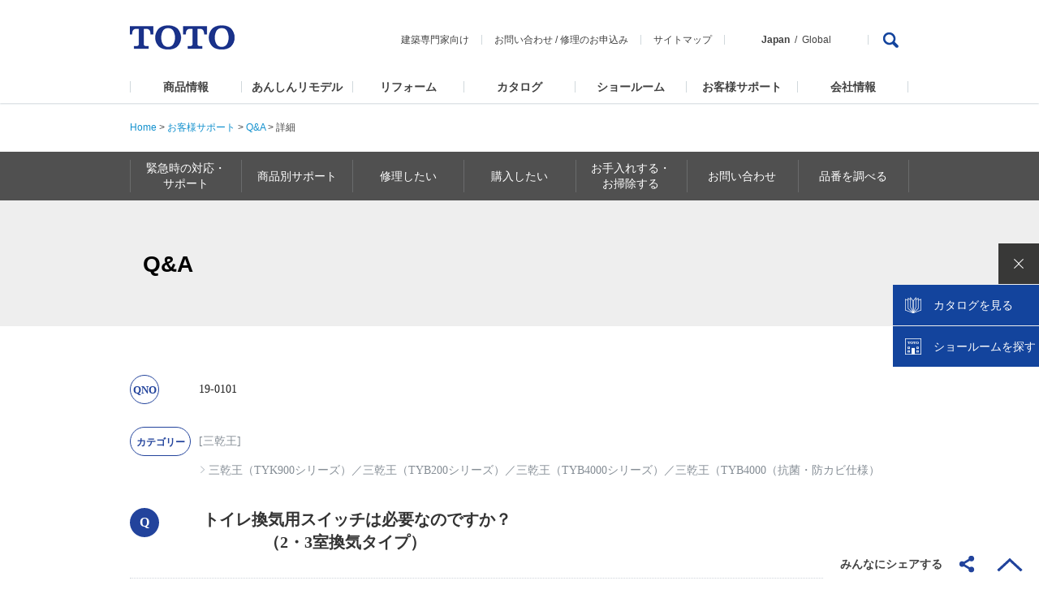

--- FILE ---
content_type: text/html
request_url: https://qa.toto.jp/faq_detail.htm?id=190101&category=1527&page=1
body_size: 174275
content:
<!DOCTYPE HTML>
<html lang="ja-JP">
<head>
<meta charset="UTF-8">

<meta name="viewport" content="width=device-width, initial-scale=1, shrink-to-fit=no">

<title>&nbsp;トイレ換気用スイッチは必要なのですか？ 　　　　（2・3室換気タ...</title>
<meta name="keywords" content="お問い合わせ,お客様相談窓口,TOTO,水まわり,修理,部品,パーツセンター,店舗一覧">
<meta name="description" content="&nbsp;トイレ換気用スイッチは必要なのですか？ 　　　　（2・3室換気タイプ）">

<!-- header_include -->
<meta name="format-detection" content="telephone=no">
<meta name="skype_toolbar" content="skype_toolbar_parser_compatible">

<meta http-equiv="X-UA-Compatible" content="IE=EmulateIE11,chrome=1">

<link rel="icon" href="favicon.ico" type="image/x-icon">
<link rel="shortcut icon" href="favicon.ico" type="image/vnd.microsoft.icon">

<link rel="stylesheet" href="common/css/1609/base1609_relative.css" media="all">
<link rel="stylesheet" href="common/css/header/1509header_relative.css" media="all">
<link rel="stylesheet" href="common/css/footer/1509footer.css" media="all">
<script src="common/js/jquery-1.8.3.min.js"></script>
<script src="common/js/common.js"></script>
<script src="common/js/header/1509header_relative.js"></script>
<script src="common/js/footer/1509footer.js"></script>

<link rel="stylesheet" href="products/common/css/prd_parts_1711.css" media="all">
<link rel="stylesheet" href="products/common/css/parts_common_1711.css" media="all">
<link rel="stylesheet" href="products/common/css/parts_products_middle_1711.css" media="all">
<link rel="stylesheet" href="support/css/support.css" media="all">
<link rel="stylesheet" href="products/common/css/parts_products_high_1711.css" media="all">
<script src="products/common/js/prd_parts_1711.js"></script>
<script src="products/common/js/jquery.matchHeight.js"></script>
<script src="products/common/js/parts_common_1711.js"></script>
<script src="support/js/support.js"></script>
<script src="support/js/navi.js"></script>
<script type="text/javascript" async="" src="https://rsv.dga.jp/s/toto/search_tool_n3.js"></script>
<!--[if lte IE8]>
<script src="common/js/html5shiv-printshiv.js"></script>
<![endif]-->

<!-- vendor css -->
<link href="isfw_assets/lib/font-awesome/css/font-awesome.css" rel="stylesheet">
<link href="isfw_assets/lib/Ionicons/css/ionicons.css" rel="stylesheet">

<link href="isfw_assets/css/isfw.css" rel="stylesheet">
<link href="client_content/i-ask/css/style.css" rel="stylesheet">

<!-- <script src="client_content/i-ask/lightbox/js/lightbox.js"></script>
<link href="client_content/i-ask/lightbox/css/lightbox.css" rel="stylesheet"> -->
<!-- /header_include -->

</head>

<body>
<!-- Google Tag Manager -->
<noscript><iframe src="//www.googletagmanager.com/ns.html?id=GTM-K6D358"
height="0" width="0" style="display:none;visibility:hidden"></iframe></noscript>
<script>(function(w,d,s,l,i){w[l]=w[l]||[];w[l].push({'gtm.start':
new Date().getTime(),event:'gtm.js'});var f=d.getElementsByTagName(s)[0],
j=d.createElement(s),dl=l!='dataLayer'?'&l='+l:'';j.async=true;j.src=
'//www.googletagmanager.com/gtm.js?id='+i+dl;f.parentNode.insertBefore(j,f);
})(window,document,'script','dataLayer','GTM-K6D358');</script>
<!-- End Google Tag Manager -->

<div id="wrapper" class="isfw_mainpanel">

<!-- header -->

<div class="isfw_header">
<header>
    <div id="h-top">
    <p class="logo"><a class="ga_HeaderNavi" href="https://jp.toto.com/"><img src="common/images/header/1509header-logo.png" alt="TOTO株式会社"></a></p>
      <div id="h-top-link">
        <ul>
          <li><a class="ga_HeaderNavi" href="https://www.com-et.com/jp/">建築専門家向け</a></li>
          <li><a class="ga_HeaderNavi" href="https://jp.toto.com/support/qa/access.htm">お問い合わせ</a> / <a class="ga_HeaderNavi" href="https://jp.toto.com/support/repair/request/">修理のお申込み</a></li>
          <li><a class="ga_HeaderNavi" href="https://jp.toto.com/links/sitemap.htm">サイトマップ</a></li>
          <li class="global-link"><span>Japan</span><a class="ga_HeaderNavi" href="https://www.toto.com/">Global</a></li>
        </ul>
        <div class="pc-search">
          <a href="#Search"><img src="common/images/header/1509header-ico-search.png" alt="検索"></a>
          <div>
            <form name="search_form" action="" method="GET" onsubmit="return mysearch(this);">
              <input type="hidden" name="ie" value="u">
              <input type="text" name="kw" size="31" title="検索はこちら" value="検索はこちら" onfocus="if (this.value == '検索はこちら') { this.value='' }" onblur="if (this.value == '') { this.value='検索はこちら' }">
              <input type="submit" name="sa" value="検索">
              <p><a href="#SearchClose"><img src="common/images/header/1509header-btn-close.png" alt="CLOSE"></a></p>
            </form>
          </div>
        </div>
      </div>
      <p id="sp-menu"><a href="#Menu"><img src="common/images/header/1509header-btn-sp-menu.png" alt="MENU"></a></p>
    </div>
    <div id="gmenu">
      <nav>
        <ul>
          <li id="sub-select" class="sub-hover"><a class="ga_HeaderNavi" href="https://jp.toto.com/products/">商品情報</a>
            <div class="submenu">
              <dl>
                <dt><a class="ga_HeaderNavi" href="https://jp.toto.com/products/">商品情報</a></dt>
                <dd>
                  <ul>
                    <li><a class="ga_HeaderNavi" href="https://jp.toto.com/products/kitchen/"><img src="common/images/header/1509header-submenu-select01.jpg" alt=""><span>キッチン（台所）</span></a></li>
                    <li><a class="ga_HeaderNavi" href="https://jp.toto.com/products/bath/"><img src="common/images/header/1509header-submenu-select02.jpg" alt=""><span>浴室（お風呂）</span></a></li>
                    <li><a class="ga_HeaderNavi" href="https://jp.toto.com/products/groom/"><img src="common/images/header/1509header-submenu-select03.jpg" alt=""><span>洗面所・洗面台<br>（洗面化粧台）</span></a></li>
                    <li><a class="ga_HeaderNavi" href="https://jp.toto.com/products/toilet/"><img src="common/images/header/1509header-submenu-select04.jpg" alt=""><span>トイレ（便器）・<br>温水洗浄便座<br>「ウォシュレット&reg;」</span></a></li>
                    <li><a class="ga_HeaderNavi" href="https://jp.toto.com/products/faucet/"><img src="common/images/header/1509header-submenu-select05.jpg" alt=""><span>水栓金具<br>（水栓・蛇口・水道）</span></a></li>
                    <li><a class="ga_HeaderNavi" href="https://jp.toto.com/products/accessory/"><img src="common/images/header/1509header-submenu-select07.jpg" alt=""><span>アクセサリー・周辺機器</span></a></li>
                    <li><a class="ga_HeaderNavi" href="https://jp.toto.com/products/ud/"><img src="common/images/header/1509header-submenu-select08.jpg" alt=""><span>福祉機器<br>（ユニバーサルデザイン<br>・バリアフリー）</span></a></li>
                    <li><a class="ga_HeaderNavi" href="https://jp.toto.com/products/tile/"><img src="common/images/header/1509header-submenu-select09.jpg" alt=""><span>建材・タイル</span></a></li>
                    <li><a class="ga_HeaderNavi" href="https://jp.toto.com/products/public/"><img src="common/images/header/1509header-submenu-select06.jpg" alt=""><span>パブリック<br>（公共）向け商品</span></a></li>
                    <li><a class="ga_HeaderNavi" href="https://jp.toto.com/products/ceramics/jp/"><img src="common/images/header/1509header-submenu-select10.jpg" alt=""><span>ファインセラミックス</span></a></li>
                    <li><a class="ga_HeaderNavi" href="https://jp.toto.com/products/public_flowsky/"><img src="common/images/header/1509header-submenu-flowsky.jpg" alt=""><span>尿流量測定装置<br>フロースカイ</span></a></li>
                    <li><a class="ga_HeaderNavi" href="https://www.cera.co.jp/"><img src="common/images/header/1509header-submenu-select11.jpg" alt=""><span>セラトレーディング<br>（海外水まわり商品）</span></a></li>
                  </ul>
                  <p class="sub-close"><a href="#Close">閉じる</a></p>
                </dd>
              </dl>
            </div>
          </li>
          <li><a class="ga_HeaderNavi" href="https://jp.toto.com/reform/anshin/">あんしんリモデル</a></li>
          <li id="sub-reform" class="sub-hover"><a class="ga_HeaderNavi" href="https://jp.toto.com/reform/">リフォーム</a>
            <div class="submenu">
              <dl>
                <dt><a class="ga_HeaderNavi" href="https://jp.toto.com/reform/">リフォーム</a></dt>
                <dd>
                  <ul>
                    <li><a class="ga_HeaderNavi" href="https://jp.toto.com/reform/library/start/"><img src="common/images/header/1804header-submenu-reform01.jpg" alt=""><span>リフォームを始める</span></a></li>
                    <li><a class="ga_HeaderNavi" href="https://jp.toto.com/reform/library/cost/"><img src="common/images/header/1804header-submenu-reform02.jpg" alt=""><span>費用を知る</span></a></li>
                    <li><a class="ga_HeaderNavi" href="https://jp.toto.com/reform/library/case/"><img src="common/images/header/1804header-submenu-reform03.jpg" alt=""><span>実例を見る</span></a></li>
                    <li><a class="ga_HeaderNavi" href="https://re-model.jp/webapp/remodel_club/search_form/"><img src="common/images/header/1804header-submenu-reform04.jpg" alt=""><span>お店を探す</span></a></li>
                    <li><a class="ga_HeaderNavi" href="https://jp.toto.com/reform/showroom/"><img src="common/images/header/1804header-submenu-reform05.jpg" alt=""><span>ショールームに行く</span></a></li>
                    <li><a class="ga_HeaderNavi" href="https://jp.toto.com/reform/consultant/support_desk/"><img src="common/images/header/1804header-submenu-reform06.jpg" alt=""><span>相談する</span></a></li>
                  </ul>
                  <p class="sub-close"><a href="#Close">閉じる</a></p>
                </dd>
              </dl>
            </div>
          </li>
          <li id="sub-catalog" class="sub-hover"><a class="ga_HeaderNavi" href="https://jp.toto.com/catalog/top.htm">カタログ</a>
            <div class="submenu">
              <dl>
                <dt><a class="ga_HeaderNavi" href="https://jp.toto.com/catalog/top.htm">カタログ</a></dt>
                <dd>
                  <ul>
                    <li><a class="ga_HeaderNavi" href="https://order.toto.jp/toto/catalogue/search.html?cc=Category01"><img src="common/images/header/1804header-submenu-catalog02.jpg" alt=""><span>水まわりおすすめ</span></a></li>
                    <li><a class="ga_HeaderNavi" href="https://order.toto.jp/toto/catalogue/search.html?cc=Category02"><img src="common/images/header/1509header-submenu-select01.jpg" alt=""><span>キッチン（台所）</span></a></li>
                    <li><a class="ga_HeaderNavi" href="https://order.toto.jp/toto/catalogue/search.html?cc=Category03"><img src="common/images/header/1509header-submenu-select02.jpg" alt=""><span>浴室（お風呂）</span></a></li>
                    <li><a class="ga_HeaderNavi" href="https://order.toto.jp/toto/catalogue/search.html?cc=Category04"><img src="common/images/header/1509header-submenu-select03.jpg" alt=""><span>洗面所・洗面台<br>（洗面化粧台）</span></a></li>
                    <li><a class="ga_HeaderNavi" href="https://order.toto.jp/toto/catalogue/search.html?cc=Category05"><img src="common/images/header/1509header-submenu-select04.jpg" alt=""><span>トイレ（便器）・<br>温水洗浄便座<br>「ウォシュレット&reg;」</span></a></li>
                    <li><a class="ga_HeaderNavi" href="https://order.toto.jp/toto/catalogue/search.html?cc=Category06"><img src="common/images/header/1509header-submenu-select05.jpg" alt=""><span>水栓金具<br>（水栓・蛇口・水道）</span></a></li>
                    <li><a class="ga_HeaderNavi" href="https://order.toto.jp/toto/catalogue/search.html?cc=Category07"><img src="common/images/header/1509header-submenu-select09.jpg" alt=""><span>建材・タイル</span></a></li>
                    <li><a class="ga_HeaderNavi" href="https://order.toto.jp/toto/catalogue/search.html?cc=Category08"><img src="common/images/header/1804header-submenu-catalog01.jpg" alt=""><span>バリアフリー</span></a></li>
                    <li><a class="ga_HeaderNavi" href="https://order.toto.jp/toto/catalogue/search.html?cc=Category09"><img src="common/images/header/1509header-submenu-select11.jpg" alt=""><span>セラトレーディング<br>（海外水まわり商品）</span></a></li>
                    <li><a class="ga_HeaderNavi" href="https://order.toto.jp/toto/catalogue/search.html?cc=Category10"><img src="common/images/header/1804header-submenu-catalog03.jpg" alt=""><span>お掃除方法</span></a></li>
                    <li><a class="ga_HeaderNavi" href="https://order.toto.jp/toto/catalogue/search.html?cc=Category11"><img src="common/images/header/1509header-submenu-company03.jpg" alt=""><span>会社案内･CSR</span></a></li>
                    <li><a class="ga_HeaderNavi" href="https://order.toto.jp/toto/catalogue/search.html?cc=Category12"><img src="common/images/header/1509header-submenu-select06.jpg" alt=""><span>点字ツール</span></a></li>
                  </ul>
                  <p class="sub-close"><a href="#Close">閉じる</a></p>
                </dd>
              </dl>
            </div>
          </li>

          <li><a class="ga_HeaderNavi" href="https://jp.toto.com/showroom/">ショールーム</a></li>
          <li id="sub-support" class="sub-hover"><a class="ga_HeaderNavi" href="https://jp.toto.com/support/">お客様サポート</a>
            <div class="submenu">
              <dl>
                <dt><a class="ga_HeaderNavi" href="https://jp.toto.com/support/">お客様サポート</a></dt>
                <dd>
                  <ul>
                    <li><a class="ga_HeaderNavi" href="https://jp.toto.com/support/emergency/"><img src="common/images/header/1509header-submenu-support10.jpg" alt=""><span>緊急時の対応・サポート</span></a></li>
                    <li><a class="ga_HeaderNavi" href="https://jp.toto.com/support/iot/"><img src="common/images/header/1509header-submenu-support15.jpg" alt=""><span>つながる快適セット<br>サポート</span></a></li>
                    <li><a class="ga_HeaderNavi" href="https://jp.toto.com/support/products.htm"><img src="common/images/header/1509header-submenu-support11.jpg" alt=""><span>商品別サポート</span></a></li>
                    <li><a class="ga_HeaderNavi" href="https://jp.toto.com/support/repair/repairindex/"><img src="common/images/header/1509header-submenu-support02.jpg" alt=""><span>修理したい</span></a></li>
                    <li><a class="ga_HeaderNavi" href="https://jp.toto.com/support/purchase/"><img src="common/images/header/1509header-submenu-support12.jpg" alt=""><span>購入したい</span></a></li>
                    <li><a class="ga_HeaderNavi" href="https://jp.toto.com/support/maintenance/maintenanceindex/"><img src="common/images/header/1509header-submenu-support13.jpg" alt=""><span>お手入れ・お掃除する</span></a></li>
                    <li><a class="ga_HeaderNavi" href="https://jp.toto.com/support/qa/access.htm"><img src="common/images/header/1509header-submenu-support06.jpg" alt=""><span>お問い合わせ</span></a></li>
                    <li class="2"><a class="ga_HeaderNavi" href="https://jp.toto.com/support/manual/"><img src="common/images/header/1509header-submenu-support05.jpg" alt=""><span>取扱説明書</span></a></li>
                    <li><a class="ga_HeaderNavi" href="http://qa.toto.jp/"><img src="common/images/header/1509header-submenu-support14.jpg" alt=""><span>よくあるご質問(Q&amp;A)</span></a></li>
                    <li><a class="ga_HeaderNavi" href="https://jp.toto.com/support/hosyou/"><img src="common/images/header/1509header-submenu-support16.jpg" alt=""><span>延長保証制度のご案内・<br>お申込み</span></a></li>
                    <li><a class="ga_HeaderNavi" href="https://jp.toto.com/entry/"><img src="common/images/header/1509header-submenu-support17.jpg" alt=""><span>製品のご登録</span></a></li>
                    <li><a class="ga_HeaderNavi" href="https://jp.toto.com/entry/safety/"><img src="common/images/header/1509header-submenu-support18.jpg" alt=""><span>メーカー点検について<br>・浴室用電気乾燥機<br>・ビルトイン式<br>　電気食器洗機</span></a></li>
                  </ul>
                  <p class="sub-close"><a href="#Close">閉じる</a></p>
                </dd>
              </dl>
            </div>
          </li>
          <li id="sub-company" class="sub-hover"><a class="ga_HeaderNavi" href="https://jp.toto.com/company/">会社情報</a>
            <div class="submenu">
              <dl>
                <dt><a class="ga_HeaderNavi" href="https://jp.toto.com/company/">会社情報</a></dt>
                <dd>
                  <ul>
                    <li><a class="ga_HeaderNavi" href="https://jp.toto.com/company/profile/"><img src="common/images/header/1509header-submenu-company01.jpg" alt=""><span>TOTOについて</span></a></li>
                    <li><a class="ga_HeaderNavi" href="https://jp.toto.com/history/"><img src="common/images/header/1509header-submenu-company07.jpg" alt=""><span>TOTOの歩み</span></a></li>
                    <li><a class="ga_HeaderNavi" href="https://jp.toto.com/company/csr/"><img src="common/images/header/1509header-submenu-company03.jpg" alt=""><span>CSR活動</span></a></li>
                    <li><a class="ga_HeaderNavi" href="https://jp.toto.com/company/press/"><img src="common/images/header/1509header-submenu-company04.jpg" alt=""><span>ニュースリリース</span></a></li>
                    <li><a class="ga_HeaderNavi" href="https://jp.toto.com/company/ir/"><img src="common/images/header/1509header-submenu-company05.jpg" alt=""><span>投資家・IR情報</span></a></li>
                    <li><a class="ga_HeaderNavi" href="https://jp.toto.com/saiyo/"><img src="common/images/header/1509header-submenu-company06.jpg" alt=""><span>採用情報</span></a></li>
                  </ul>
                  <p class="sub-close"><a href="#Close">閉じる</a></p>
                </dd>
              </dl>
            </div>
          </li>
        </ul>
        <ul id="sp-submenu01">
          <li><a class="ga_HeaderNavi" href="https://www.com-et.com/jp/">建築専門家向け</a></li>
          <li><a class="ga_HeaderNavi" href="https://jp.toto.com/support/qa/access.htm">お問い合わせ・</a><a class="ga_HeaderNavi" href="https://jp.toto.com/support/repair/request/">修理のお申込み</a></li>
          <li><a class="ga_HeaderNavi" href="https://jp.toto.com/links/sitemap.htm">サイトマップ</a></li>
        </ul>
        <ul id="sp-submenu02">
          <li>Japan / <a class="ga_HeaderNavi" href="https://www.toto.com/">Global</a></li>
        </ul>
        <div id="sp-search">
          <form name="search_form" action="" method="GET" onsubmit="return mysearch(this);">
            <div id="sp-search-wrap">
              <input type="hidden" name="ie" value="u">
              <input type="text" name="kw" size="31" title="検索はこちら" value="検索はこちら" onfocus="if (this.value == '検索はこちら') { this.value='' }" onblur="if (this.value == '') { this.value='検索はこちら' }">
              <input type="submit" name="sa" value="">
            </div>
          </form>
        </div>
        <p class="sp-close"><a href="#Close">CLOSE</a></p>
      </nav>
    </div>
    <div id="sp-select" class="under-menu">
      <dl>
        <dt><a href="#MenuBack">商品情報</a></dt>
        <dd><a class="ga_HeaderNavi indexLink" href="https://jp.toto.com/products/"><span>商品情報トップ</span></a></dd>
        <dd><a class="ga_HeaderNavi" href="https://jp.toto.com/products/kitchen/"><span>キッチン（台所）</span><img src="common/images/header/1509header-submenu-select01.jpg" alt=""></a></dd>
        <dd><a class="ga_HeaderNavi" href="https://jp.toto.com/products/bath/"><span>浴室（お風呂）</span><img src="common/images/header/1509header-submenu-select02.jpg" alt=""></a></dd>
        <dd><a class="ga_HeaderNavi" href="https://jp.toto.com/products/groom/"><span>洗面所・洗面台<br>（洗面化粧台）</span><img src="common/images/header/1509header-submenu-select03.jpg" alt=""></a></dd>
        <dd><a class="ga_HeaderNavi" href="https://jp.toto.com/products/toilet/"><span>トイレ（便器）・<br>温水洗浄便座「ウォシュレット&reg;」</span><img src="common/images/header/1509header-submenu-select04.jpg" alt=""></a></dd>
        <dd><a class="ga_HeaderNavi" href="https://jp.toto.com/products/faucet/"><span>水栓金具<br>（水栓・蛇口・水道）</span><img src="common/images/header/1509header-submenu-select05.jpg" alt=""></a></dd>
        <dd><a class="ga_HeaderNavi" href="https://jp.toto.com/products/accessory/"><span>アクセサリー・周辺機器</span><img src="common/images/header/1509header-submenu-select07.jpg" alt=""></a></dd>
        <dd><a class="ga_HeaderNavi" href="https://jp.toto.com/products/ud/"><span>福祉機器<br>（ユニバーサルデザイン<br>・バリアフリー）</span><img src="common/images/header/1509header-submenu-select08.jpg" alt=""></a></dd>
        <dd><a class="ga_HeaderNavi" href="https://jp.toto.com/products/tile/"><span>建材・タイル</span><img src="common/images/header/1509header-submenu-select09.jpg" alt=""></a></dd>
        <dd><a class="ga_HeaderNavi" href="https://jp.toto.com/products/public/"><span>パブリック<br>（公共）向け商品</span><img src="common/images/header/1509header-submenu-select06.jpg" alt=""></a></dd>
        <dd><a class="ga_HeaderNavi" href="https://jp.toto.com/products/ceramics/jp/"><span>ファインセラミックス</span><img src="common/images/header/1509header-submenu-select10.jpg" alt=""></a></dd>
		<dd><a class="ga_HeaderNavi" href="https://jp.toto.com/products/public_flowsky/"><span>尿流量測定装置 フロースカイ</span><img src="common/images/header/1509header-submenu-flowsky.jpg" alt=""></a></dd>
        <dd><a class="ga_HeaderNavi" href="https://www.cera.co.jp/"><span>セラトレーディング<br>（海外水まわり商品）</span><img src="common/images/header/1509header-submenu-select11.jpg" alt=""></a></dd>
      </dl>
      <p class="under-close"><a href="#Close">CLOSE</a></p>
    </div>
    <div id="sp-support" class="under-menu">
      <dl>
        <dt><a href="#MenuBack">お客様サポート</a></dt>
        <dd><a class="ga_HeaderNavi indexLink" href="https://jp.toto.com/support/"><span>お客様サポートトップ</span></a></dd>
        <dd><a class="ga_HeaderNavi" href="https://jp.toto.com/support/emergency/"><span>緊急時の対応・サポート</span><img src="common/images/header/1509header-submenu-support10.jpg" alt=""></a></dd>
        <dd><a class="ga_HeaderNavi" href="https://jp.toto.com/support/iot/"><span>つながる快適セットサポート</span><img src="common/images/header/1509header-submenu-support15.jpg" alt=""></a></dd>
        <dd><a class="ga_HeaderNavi" href="https://jp.toto.com/support/products.htm"><span>商品別サポート</span><img src="common/images/header/1509header-submenu-support11.jpg" alt=""></a></dd>
        <dd><a class="ga_HeaderNavi" href="https://jp.toto.com/support/repair/repairindex/"><span>修理したい</span><img src="common/images/header/1509header-submenu-support02.jpg" alt=""></a></dd>
        <dd><a class="ga_HeaderNavi" href="https://jp.toto.com/support/purchase/"><span>購入したい</span><img src="common/images/header/1509header-submenu-support12.jpg" alt=""></a></dd>
        <dd><a class="ga_HeaderNavi" href="https://jp.toto.com/support/maintenance/maintenanceindex/"><span>お手入れ・お掃除する</span><img src="common/images/header/1509header-submenu-support13.jpg" alt=""></a></dd>
        <dd><a class="ga_HeaderNavi" href="https://jp.toto.com/qa/access.htm"><span>お問い合わせ</span><img src="common/images/header/1509header-submenu-support06.jpg" alt=""></a></dd>
        <dd><a class="ga_HeaderNavi" href="https://jp.toto.com/support/manual/"><span>取扱説明書</span><img src="common/images/header/1509header-submenu-support07.jpg" alt=""></a></dd>
        <dd><a class="ga_HeaderNavi" href="http://qa.toto.jp/"><span>よくあるご質問(Q&amp;A)</span><img src="common/images/header/1509header-submenu-support14.jpg" alt=""></a></dd>
        <dd><a class="ga_HeaderNavi indexLink" href="https://jp.toto.com/support/hosyou/"><span>延長保証制度のご案内・お申込み</span><img src="common/images/header/1509header-submenu-support16.jpg" alt=""></a></dd>
        <dd><a class="ga_HeaderNavi indexLink" href="https://jp.toto.com/entry/"><span>製品のご登録</span><img src="common/images/header/1509header-submenu-support17.jpg" alt=""></a></dd>
        <dd><a class="ga_HeaderNavi indexLink" href="https://jp.toto.com/entry/safety/"><span>メーカー点検について</span><img src="common/images/header/1509header-submenu-support18.jpg" alt=""></a></dd>
      </dl>
      <p class="under-close"><a href="#Close">CLOSE</a></p>
    </div>
    <div id="sp-company" class="under-menu">
      <dl>
        <dt><a href="#MenuBack">会社情報</a></dt>
        <dd><a class="ga_HeaderNavi indexLink" href="https://jp.toto.com/company/"><span>会社情報トップ</span></a></dd>
        <dd><a class="ga_HeaderNavi" href="https://jp.toto.com/company/profile/"><span>TOTOについて</span><img src="common/images/header/1509header-submenu-company01.jpg" alt=""></a></dd>
        <dd><a class="ga_HeaderNavi" href="https://jp.toto.com/history/"><span>TOTOの歩み</span><img src="common/images/header/1509header-submenu-company07.jpg" alt=""></a></dd>
        <dd><a class="ga_HeaderNavi" href="https://jp.toto.com/company/csr/"><span>CSR活動</span><img src="common/images/header/1509header-submenu-company03.jpg" alt=""></a></dd>
        <dd><a class="ga_HeaderNavi" href="https://jp.toto.com/company/press/"><span>ニュースリリース</span><img src="common/images/header/1509header-submenu-company04.jpg" alt=""></a></dd>
        <dd><a class="ga_HeaderNavi" href="https://jp.toto.com/company/ir/"><span>投資家・IR情報</span><img src="common/images/header/1509header-submenu-company05.jpg" alt=""></a></dd>
        <dd><a class="ga_HeaderNavi" href="https://jp.toto.com/saiyo/"><span>採用情報</span><img src="common/images/header/1509header-submenu-company06.jpg" alt=""></a></dd>
      </dl>
      <p class="under-close"><a href="#Close">CLOSE</a></p>
    </div>
    <div id="sp-reform" class="under-menu">
      <dl>
        <dt><a href="#MenuBack">リフォーム</a></dt>
        <dd><a class="ga_HeaderNavi indexLink" href="https://jp.toto.com/reform/"><span>リフォーム TOP</span></a></dd>
        <dd><a class="ga_HeaderNavi" href="https://jp.toto.com/reform/library/start/"><span>リフォームを始める</span><img src="common/images/header/1804header-submenu-reform01.jpg" alt=""></a></dd>
        <dd><a class="ga_HeaderNavi" href="https://jp.toto.com/reform/library/cost/"><span>費用を知る</span><img src="common/images/header/1804header-submenu-reform02.jpg" alt=""></a></dd>
        <dd><a class="ga_HeaderNavi" href="https://jp.toto.com/reform/library/case/"><span>実例を見る</span><img src="common/images/header/1804header-submenu-reform03.jpg" alt=""></a></dd>
        <dd><a class="ga_HeaderNavi" href="https://re-model.jp/webapp/remodel_club/search_form/"><span>お店を探す</span><img src="common/images/header/1804header-submenu-reform04.jpg" alt=""></a></dd>
        <dd><a class="ga_HeaderNavi" href="https://jp.toto.com/reform/showroom/"><span>ショールームに行く</span><img src="common/images/header/1804header-submenu-reform05.jpg" alt=""></a></dd>
        <dd><a class="ga_HeaderNavi" href="https://jp.toto.com/reform/consultant/support_desk/"><span>相談する</span><img src="common/images/header/1804header-submenu-reform06.jpg" alt=""></a></dd>
      </dl>
      <p class="under-close"><a href="#Close">CLOSE</a></p>
    </div>
    <div id="sp-catalog" class="under-menu">
      <dl>
        <dt><a href="#MenuBack">カタログ</a></dt>
        <dd><a class="ga_HeaderNavi indexLink" href="https://jp.toto.com/catalog/top.htm"><span>カタログトップ</span></a></dd>
        <dd><a class="ga_HeaderNavi" href="https://order.toto.jp/toto/catalogue/search.html?cc=Category01"><span>水まわりおすすめ</span><img src="common/images/header/1804header-submenu-catalog02.jpg" alt=""></a></dd>
        <dd><a class="ga_HeaderNavi" href="https://order.toto.jp/toto/catalogue/search.html?cc=Category02"><span>キッチン（台所）</span><img src="common/images/header/1509header-submenu-select01.jpg" alt=""></a></dd>
        <dd><a class="ga_HeaderNavi" href="https://order.toto.jp/toto/catalogue/search.html?cc=Category03"><span>浴室（お風呂）</span><img src="common/images/header/1509header-submenu-select02.jpg" alt=""></a></dd>
        <dd><a class="ga_HeaderNavi" href="https://order.toto.jp/toto/catalogue/search.html?cc=Category04"><span>洗面所・洗面台<br>（洗面化粧台）</span><img src="common/images/header/1509header-submenu-select03.jpg" alt=""></a></dd>
        <dd><a class="ga_HeaderNavi" href="https://order.toto.jp/toto/catalogue/search.html?cc=Category05"><span>トイレ（便器）・<br>温水洗浄便座「ウォシュレット&reg;」</span><img src="common/images/header/1509header-submenu-select04.jpg" alt=""></a></dd>
        <dd><a class="ga_HeaderNavi" href="https://order.toto.jp/toto/catalogue/search.html?cc=Category06"><span>水栓金具<br>（水栓・蛇口・水道）</span><img src="common/images/header/1509header-submenu-select05.jpg" alt=""></a></dd>
        <dd><a class="ga_HeaderNavi" href="https://order.toto.jp/toto/catalogue/search.html?cc=Category07"><span>建材・タイル</span><img src="common/images/header/1509header-submenu-select09.jpg" alt=""></a></dd>
        <dd><a class="ga_HeaderNavi" href="https://order.toto.jp/toto/catalogue/search.html?cc=Category08"><span>バリアフリー</span><img src="common/images/header/1804header-submenu-catalog01.jpg" alt=""></a></dd>
        <dd><a class="ga_HeaderNavi" href="https://order.toto.jp/toto/catalogue/search.html?cc=Category09"><span>セラトレーディング<br>（海外水まわり商品）</span><img src="common/images/header/1509header-submenu-select11.jpg" alt=""></a></dd>
        <dd><a class="ga_HeaderNavi" href="https://order.toto.jp/toto/catalogue/search.html?cc=Category10"><span>お掃除方法</span><img src="common/images/header/1804header-submenu-catalog03.jpg" alt=""></a></dd>
        <dd><a class="ga_HeaderNavi" href="https://order.toto.jp/toto/catalogue/search.html?cc=Category11"><span>会社案内･CSR</span><img src="common/images/header/1509header-submenu-company03.jpg" alt=""></a></dd>
        <dd><a class="ga_HeaderNavi" href="https://order.toto.jp/toto/catalogue/search.html?cc=Category12"><span>点字ツール</span><img src="common/images/header/1509header-submenu-support06.jpg" alt=""></a></dd>
      </dl>
      <p class="under-close"><a href="#Close">CLOSE</a></p>
    </div>
</header>
</div>
<!-- / header -->
<div id="contents">
<aside>
<p class="breadcrumbs">
      <a href="https://jp.toto.com/">Home</a> &gt; <a href="https://jp.toto.com/support/index.htm">お客様サポート</a> &gt; <a href="./?page=1">Q&amp;A</a> &gt; <em>詳細</em>
</p><div class="prd_nav">
<nav class="cat_nav">
<dl>
<dt>お客様サポート MENU</dt>
<dd>
<ul>
<li class="dropdown"><a href="https://jp.toto.com/support/emergency/" class="subnav"><span>緊急時の対応・<br>
サポート</span></a>
<ul class="sub dropdown-menu posi01">
<li class="list_parent"><a href="https://jp.toto.com/support/emergency/"><span>緊急時の対応・サポート　トップ</span></a></li>
<li><a href="https://jp.toto.com/support/emergency/waterleak/index.htm#01">トイレの水が止まらない場合</a></li>
<li><a href="https://jp.toto.com/support/emergency/dansui_teiden/index.htm">停電の場合</a></li>
<li><a href="https://jp.toto.com/support/emergency/dansui_teiden/dansui.htm">断水/給水制限時の場合</a></li>
<li><a href="https://jp.toto.com/support/emergency/jishin.htm">地震の場合</a></li>
<li><a href="https://jp.toto.com/support/emergency/typhoon.htm">台風/豪雨の場合</a></li>
<li><a href="https://jp.toto.com/support/emergency/touketsu.htm">豪雪/凍結の場合</a></li>
</ul>
</li>

<li class="dropdown"><a href="https://jp.toto.com/support/products.htm" class="subnav"><span>商品別サポート</span></a>
<ul class="sub dropdown-menu posi01">
<li class="list_parent"><a href="https://jp.toto.com/support/products.htm"><span>商品別サポート　トップ</span></a></li>
</ul>
</li>

<li class="dropdown"><a href="https://jp.toto.com/support/repair/repairindex/" class="subnav"><span>修理したい</span></a>
<ul class="sub dropdown-menu posi01">
<li class="list_parent"><a href="https://jp.toto.com/support/repair/repairindex/"><span>修理したい　トップ </span></a></li>
<li><a href="https://jp.toto.com/support/repair/solution_t/index.htm">トイレのトラブル解決</a></li>
<li><a href="https://jp.toto.com/support/repair/solution_f/index.htm">水栓金具のトラブル解決</a></li>
<li><a href="https://jp.toto.com/support/repair/solution_b/index.htm">浴室（システムバスルーム）のトラブル解決</a></li>
<li><a href="https://jp.toto.com/support/repair/solution_k/index.htm">キッチンまわりのトラブル解決</a></li>
<li><a href="https://jp.toto.com/support/repair/solution_l/index.htm">洗面化粧台まわりのトラブル解決</a></li>
<li><a href="https://jp.toto.com/support/repair/summer/index.htm">夏場に多いトラブル事象と対応</a></li>
<li><a href="https://jp.toto.com/support/repair/winter/all.htm">冬場に多いトラブル事象と対応</a></li>
<li><a href="http://qa.toto.jp/">詳しくトラブルを検索</a></li>
<li><a href="https://jp.toto.com/support/repair/request/">修理に関するご相談窓口</a></li>
</ul>
</li>
<li class="dropdown"><a href="https://jp.toto.com/support/purchase/" class="subnav"><span>購入したい</span></a>
<ul class="sub dropdown-menu">
<li class="list_parent"><a href="https://jp.toto.com/support/purchase/"><span>購入したい　トップ </span></a></li>
<li><a href="https://jp.toto.com/Showroom/suisai/index.htm">TOTO商品のご購入先</a></li>
<li><a href="https://tom-parts.jp.toto.com/webshop/">消耗品・部品のご購入先</a></li>
<li><a href="https://jp.toto.com/reform/">リフォームのご依頼先</a></li>
</ul>
</li>
<li class="dropdown"><a href="https://jp.toto.com/support/maintenance/maintenanceindex/" class="subnav"><span>お手入れする・<br>
お掃除する</span></a>
<ul class="sub dropdown-menu">
<li class="list_parent"><a href="https://jp.toto.com/support/maintenance/maintenanceindex/"><span>お手入れ・お掃除する　トップ</span></a></li>
<li><a href="https://jp.toto.com/support/water/toilet/index.htm">トイレのお手入れ・お掃除</a></li>
<li><a href="https://jp.toto.com/support/water/bath/index.htm">浴室（システムバスルーム）のお手入れ・お掃除</a></li>
<li><a href="https://jp.toto.com/support/water/kitchen/index.htm">キッチンのお手入れ・お掃除</a></li>
<li><a href="https://jp.toto.com/support/water/groom/index.htm">洗面化粧台のお手入れ・お掃除</a></li>
</ul>
</li>
<li><a href="https://jp.toto.com/qa/access.htm"><span>お問い合わせ</span></a></li>
<li class="dropdown"><a href="https://jp.toto.com/support/number/" class="subnav"><span>品番を調べる</span></a>
<ul class="sub dropdown-menu">
<li class="list_parent"><a href="https://jp.toto.com/support/number/"><span>品番を調べる　トップ </span></a></li>
<li><a href="https://jp.toto.com/support/number/toilet.htm">トイレの品番を調べる</a></li>
<li><a href="https://jp.toto.com/support/number/lavatory.htm">洗面化粧台の品番を調べる</a></li>
<li><a href="https://jp.toto.com/support/number/bathroom.htm">浴室の品番を調べる</a></li>
<li><a href="https://jp.toto.com/support/number/kitchen.htm">キッチンの品番を調べる</a></li>
<li><a href="https://jp.toto.com/support/number/faucet.htm">水栓金具の品番を調べる</a></li>
<li><a href="https://jp.toto.com/support/number/handrail.htm">手すりの品番を調べる</a></li>
<li><a href="https://jp.toto.com/support/number/welfare.htm">福祉機器の品番を調べる</a></li>
</ul>
</li>
</ul>
</dd>
</dl>
</nav>
</div>
<div id="side_nav">
<nav>
<ul>
<li class="close"><a href="javascript:void(0);">close</a></li>
<li class="catalogue"><a href="https://jp.toto.com/catalog/top.htm" class="link">カタログを見る</a><a href="javascript:void(0);" class="open">カタログを見る</a></li>
<li class="showroom"><a href="http://showroom.toto.jp/index.aspx" class="link">ショールームを探す</a><a href="javascript:void(0);" class="open">ショールームを探す</a></li>
</ul>
</nav>
</div>
</aside>
<section class="commonparts_sec showcase no-bgimg">
<div class="commonparts_box">
<h1 class="showcase_ttl"><span class="sub">Q&amp;A</span></h1>
</div>
</section>

<style title='print'>
@media print{
    .print_box{
        display:none;
    }
}
</style>

<div id="isfw_faq" class="isfw_pagebody">

  <!-- sp_menu_val -->
  
<div class="isfw_spmenu">
  <div class="isfw_spmenu-icon" data-toggle="isfw_modal" data-target="#menu-modal">
    <span class="isfw_spmenu-icon-item"><i class="icon ion-ios-search-strong"></i></span>
  </div>

  <div class="isfw_modal fade modal-dialog-top" id="menu-modal" tabindex="-1" aria-hidden="true">
    <div class="modal-dialog">
      <div class="modal-content">
        <div class="modal-header">
          <button type="button" class="close" data-dismiss="isfw_modal">
            <span aria-hidden="true">&times;</span>
          </button>
        </div>
        <div class="modal-body">
          <div class="isfw_sidecontent">
            <!-- sp_menu_keyword_area_val -->
            

            <!-- sp_menu_category_area_val -->
            
<div class="isfw_catsearch">

  <div class="isfw_ttlh2"><h2 class="ttl-item">カテゴリーから探す</h2></div>

  <div class="catsearch-content">
<ul class="cat1st">
<li class="cat-item"><div class="cat-item-inner"><a href="faq_list.htm?page=1&amp;category=11"><span class="link-item">ウォシュレット・便座</span></a><span class="cat-open"></span></div>
<ul class="cat2nd">
<li class="cat-item"><div class="cat-item-inner"><a href="faq_list.htm?page=1&amp;category=1456"><span class="link-item">共通</span></a></div></li>
<li class="cat-item"><div class="cat-item-inner"><a href="faq_list.htm?page=1&amp;category=1707"><span class="link-item">取替機能部</span></a></div></li>
<li class="cat-item"><div class="cat-item-inner"><a href="faq_list.htm?page=1&amp;category=1708"><span class="link-item">パブリック向ウォシュレット一体形便器</span></a></div></li>
<li class="cat-item"><div class="cat-item-inner"><a href="faq_list.htm?page=1&amp;category=1709"><span class="link-item">ネオレストX</span></a></div></li>
<li class="cat-item"><div class="cat-item-inner"><a href="faq_list.htm?page=1&amp;category=1710"><span class="link-item">ネオレストSD</span></a></div></li>
<li class="cat-item"><div class="cat-item-inner"><a href="faq_list.htm?page=1&amp;category=1711"><span class="link-item">ネオレストRH</span></a></div></li>
<li class="cat-item"><div class="cat-item-inner"><a href="faq_list.htm?page=1&amp;category=1712"><span class="link-item">ネオレストEX</span></a></div></li>
<li class="cat-item"><div class="cat-item-inner"><a href="faq_list.htm?page=1&amp;category=1713"><span class="link-item">ネオレストAH</span></a></div></li>
<li class="cat-item"><div class="cat-item-inner"><a href="faq_list.htm?page=1&amp;category=1714"><span class="link-item">ネオレストA</span></a></div></li>
<li class="cat-item"><div class="cat-item-inner"><a href="faq_list.htm?page=1&amp;category=1715"><span class="link-item">ウォシュレット一体形便器Z-MR</span></a></div></li>
<li class="cat-item"><div class="cat-item-inner"><a href="faq_list.htm?page=1&amp;category=1716"><span class="link-item">ウォシュレット一体形便器Z</span></a></div></li>
<li class="cat-item"><div class="cat-item-inner"><a href="faq_list.htm?page=1&amp;category=1717"><span class="link-item">ウォシュレット一体形便器GG-800</span></a></div></li>
<li class="cat-item"><div class="cat-item-inner"><a href="faq_list.htm?page=1&amp;category=1718"><span class="link-item">ウォシュレット一体形便器GG</span></a></div></li>
<li class="cat-item"><div class="cat-item-inner"><a href="faq_list.htm?page=1&amp;category=1719"><span class="link-item">ウォシュレットアプリコットN</span></a></div></li>
<li class="cat-item"><div class="cat-item-inner"><a href="faq_list.htm?page=1&amp;category=1720"><span class="link-item">ウォシュレットアプリコットF</span></a></div></li>
<li class="cat-item"><div class="cat-item-inner"><a href="faq_list.htm?page=1&amp;category=1721"><span class="link-item">ウォシュレットS1・S2（デザイン便器用）</span></a></div></li>
<li class="cat-item"><div class="cat-item-inner"><a href="faq_list.htm?page=1&amp;category=1722"><span class="link-item">ウォシュレットS1・S2</span></a></div></li>
<li class="cat-item"><div class="cat-item-inner"><a href="faq_list.htm?page=1&amp;category=1757"><span class="link-item">ウォシュレットSC・SB・SA</span></a></div></li>
<li class="cat-item"><div class="cat-item-inner"><a href="faq_list.htm?page=1&amp;category=1759"><span class="link-item">ウォシュレットPS・PSA</span></a></div></li>
<li class="cat-item"><div class="cat-item-inner"><a href="faq_list.htm?page=1&amp;category=1760"><span class="link-item">ウォシュレットP</span></a></div></li>
<li class="cat-item"><div class="cat-item-inner"><a href="faq_list.htm?page=1&amp;category=1762"><span class="link-item">ホテル向ウォシュレットHX</span></a></div></li>
<li class="cat-item"><div class="cat-item-inner"><a href="faq_list.htm?page=1&amp;category=1763"><span class="link-item">ネオレストD</span></a></div></li>
<li class="cat-item"><div class="cat-item-inner"><a href="faq_list.htm?page=1&amp;category=4279"><span class="link-item">ネオレストDH</span></a></div></li>
<li class="cat-item"><div class="cat-item-inner"><a href="faq_list.htm?page=1&amp;category=4280"><span class="link-item">ウォームレットG・S</span></a></div></li>
<li class="cat-item"><div class="cat-item-inner"><a href="faq_list.htm?page=1&amp;category=4933"><span class="link-item">幼児用補助便座</span></a></div></li>
<li class="cat-item"><div class="cat-item-inner"><a href="faq_list.htm?page=1&amp;category=4944"><span class="link-item">ホテル向ウォシュレットU・UC</span></a></div></li>
<li class="cat-item"><div class="cat-item-inner"><a href="faq_list.htm?page=1&amp;category=4978"><span class="link-item">ホテル向ウォシュレットUD</span></a></div></li>
<li class="cat-item"><div class="cat-item-inner"><a href="faq_list.htm?page=1&amp;category=4985"><span class="link-item">ホテル向ウォシュレット一体形便器</span></a></div></li>
<li class="cat-item"><div class="cat-item-inner"><a href="faq_list.htm?page=1&amp;category=5017"><span class="link-item">幼児用暖房便座（キッズトイレスペース）</span></a></div></li>
<li class="cat-item"><div class="cat-item-inner"><a href="faq_list.htm?page=1&amp;category=5024"><span class="link-item">埋込AC100Vリモコン（ホテル用）</span></a></div></li>
<li class="cat-item"><div class="cat-item-inner"><a href="faq_list.htm?page=1&amp;category=5083"><span class="link-item">ネオレストNX</span></a></div></li>
<li class="cat-item"><div class="cat-item-inner"><a href="faq_list.htm?page=1&amp;category=5107"><span class="link-item">マイザレット</span></a></div></li>
<li class="cat-item"><div class="cat-item-inner"><a href="faq_list.htm?page=1&amp;category=5116"><span class="link-item">アプリコットP</span></a></div></li>
<li class="cat-item"><div class="cat-item-inner"><a href="faq_list.htm?page=1&amp;category=5312"><span class="link-item">スティックリモコン</span></a></div></li>
<li class="cat-item"><div class="cat-item-inner"><a href="faq_list.htm?page=1&amp;category=5485"><span class="link-item">ネオレストRS</span></a></div></li>
<li class="cat-item"><div class="cat-item-inner"><a href="faq_list.htm?page=1&amp;category=5486"><span class="link-item">ネオレストLS</span></a></div></li>
<li class="cat-item"><div class="cat-item-inner"><a href="faq_list.htm?page=1&amp;category=5487"><span class="link-item">ネオレストAS</span></a></div></li>
<li class="cat-item"><div class="cat-item-inner"><a href="faq_list.htm?page=1&amp;category=5647"><span class="link-item">ウォシュレット一体形便器GGA</span></a></div></li>
<li class="cat-item"><div class="cat-item-inner"><a href="faq_list.htm?page=1&amp;category=5648"><span class="link-item">ウォシュレットSS</span></a></div></li>
<li class="cat-item"><div class="cat-item-inner"><a href="faq_list.htm?page=1&amp;category=5656"><span class="link-item">ネオレストLS-W</span></a></div></li>
<li class="cat-item"><div class="cat-item-inner"><a href="faq_list.htm?page=1&amp;category=5657"><span class="link-item">ネオレストAS-W</span></a></div></li>
<li class="cat-item"><div class="cat-item-inner"><a href="faq_list.htm?page=1&amp;category=5665"><span class="link-item">埋込AC100Vリモコン（パブリック向けウォシュレットPS用）</span></a></div></li>
</ul>
</li>
<li class="cat-item"><div class="cat-item-inner"><a href="faq_list.htm?page=1&amp;category=12"><span class="link-item">衛生陶器</span></a><span class="cat-open"></span></div>
<ul class="cat2nd">
<li class="cat-item"><div class="cat-item-inner"><a href="faq_list.htm?page=1&amp;category=1465"><span class="link-item">床置小便器共通</span></a></div></li>
<li class="cat-item"><div class="cat-item-inner"><a href="faq_list.htm?page=1&amp;category=1466"><span class="link-item">大便器</span></a></div></li>
<li class="cat-item"><div class="cat-item-inner"><a href="faq_list.htm?page=1&amp;category=1467"><span class="link-item">壁掛小便器共通</span></a></div></li>
<li class="cat-item"><div class="cat-item-inner"><a href="faq_list.htm?page=1&amp;category=1468"><span class="link-item">和風大便器共通</span></a></div></li>
<li class="cat-item"><div class="cat-item-inner"><a href="faq_list.htm?page=1&amp;category=1471"><span class="link-item">ネオレストD</span></a></div></li>
<li class="cat-item"><div class="cat-item-inner"><a href="faq_list.htm?page=1&amp;category=1473"><span class="link-item">セフィオンテクト関連</span></a></div></li>
<li class="cat-item"><div class="cat-item-inner"><a href="faq_list.htm?page=1&amp;category=1474"><span class="link-item">スワレット</span></a></div></li>
<li class="cat-item"><div class="cat-item-inner"><a href="faq_list.htm?page=1&amp;category=1475"><span class="link-item">GG</span></a></div></li>
<li class="cat-item"><div class="cat-item-inner"><a href="faq_list.htm?page=1&amp;category=1613"><span class="link-item">タンク共通</span></a></div></li>
<li class="cat-item"><div class="cat-item-inner"><a href="faq_list.htm?page=1&amp;category=1624"><span class="link-item">自動洗浄小便器</span></a></div></li>
<li class="cat-item"><div class="cat-item-inner"><a href="faq_list.htm?page=1&amp;category=1625"><span class="link-item">流し共通</span></a></div></li>
<li class="cat-item"><div class="cat-item-inner"><a href="faq_list.htm?page=1&amp;category=1626"><span class="link-item">壁掛式洗面器共通</span></a></div></li>
<li class="cat-item"><div class="cat-item-inner"><a href="faq_list.htm?page=1&amp;category=1627"><span class="link-item">カウンター式洗面器共通</span></a></div></li>
<li class="cat-item"><div class="cat-item-inner"><a href="faq_list.htm?page=1&amp;category=1723"><span class="link-item">コンパクト手洗器</span></a></div></li>
<li class="cat-item"><div class="cat-item-inner"><a href="faq_list.htm?page=1&amp;category=1725"><span class="link-item">GG-800</span></a></div></li>
<li class="cat-item"><div class="cat-item-inner"><a href="faq_list.htm?page=1&amp;category=1726"><span class="link-item">全般</span></a></div></li>
<li class="cat-item"><div class="cat-item-inner"><a href="faq_list.htm?page=1&amp;category=1730"><span class="link-item">ピュアレストQR</span></a></div></li>
<li class="cat-item"><div class="cat-item-inner"><a href="faq_list.htm?page=1&amp;category=1731"><span class="link-item">ピュアレストMR</span></a></div></li>
<li class="cat-item"><div class="cat-item-inner"><a href="faq_list.htm?page=1&amp;category=1732"><span class="link-item">ピュアレストEX</span></a></div></li>
<li class="cat-item"><div class="cat-item-inner"><a href="faq_list.htm?page=1&amp;category=1733"><span class="link-item">パブリックリモデル便器・タンク式</span></a></div></li>
<li class="cat-item"><div class="cat-item-inner"><a href="faq_list.htm?page=1&amp;category=1735"><span class="link-item">キッズトイレスペース（小便器）</span></a></div></li>
<li class="cat-item"><div class="cat-item-inner"><a href="faq_list.htm?page=1&amp;category=1738"><span class="link-item">研究室・実験室用器具</span></a></div></li>
<li class="cat-item"><div class="cat-item-inner"><a href="faq_list.htm?page=1&amp;category=1739"><span class="link-item">洗濯流し</span></a></div></li>
<li class="cat-item"><div class="cat-item-inner"><a href="faq_list.htm?page=1&amp;category=1741"><span class="link-item">幼児用マルチシンク</span></a></div></li>
<li class="cat-item"><div class="cat-item-inner"><a href="faq_list.htm?page=1&amp;category=1742"><span class="link-item">マルチシンク</span></a></div></li>
<li class="cat-item"><div class="cat-item-inner"><a href="faq_list.htm?page=1&amp;category=1743"><span class="link-item">パブリック用流し</span></a></div></li>
<li class="cat-item"><div class="cat-item-inner"><a href="faq_list.htm?page=1&amp;category=1744"><span class="link-item">パブリックコンパクト便器・フラッシュバルブ式</span></a></div></li>
<li class="cat-item"><div class="cat-item-inner"><a href="faq_list.htm?page=1&amp;category=1746"><span class="link-item">パブリックコンパクト便器・タンク式</span></a></div></li>
<li class="cat-item"><div class="cat-item-inner"><a href="faq_list.htm?page=1&amp;category=1748"><span class="link-item">ピュアレスト</span></a></div></li>
<li class="cat-item"><div class="cat-item-inner"><a href="faq_list.htm?page=1&amp;category=1749"><span class="link-item">パブリックリモデル便器・フラッシュバルブ式</span></a></div></li>
<li class="cat-item"><div class="cat-item-inner"><a href="faq_list.htm?page=1&amp;category=1750"><span class="link-item">大便器共通</span></a></div></li>
<li class="cat-item"><div class="cat-item-inner"><a href="faq_list.htm?page=1&amp;category=1752"><span class="link-item">大便器用セット器具</span></a></div></li>
<li class="cat-item"><div class="cat-item-inner"><a href="faq_list.htm?page=1&amp;category=1758"><span class="link-item">腰掛式超節水床置大便器</span></a></div></li>
<li class="cat-item"><div class="cat-item-inner"><a href="faq_list.htm?page=1&amp;category=1775"><span class="link-item">タンク</span></a></div></li>
<li class="cat-item"><div class="cat-item-inner"><a href="faq_list.htm?page=1&amp;category=1782"><span class="link-item">ネオレストSD</span></a></div></li>
<li class="cat-item"><div class="cat-item-inner"><a href="faq_list.htm?page=1&amp;category=1783"><span class="link-item">ネオレストA</span></a></div></li>
<li class="cat-item"><div class="cat-item-inner"><a href="faq_list.htm?page=1&amp;category=1786"><span class="link-item">CSシリーズ</span></a></div></li>
<li class="cat-item"><div class="cat-item-inner"><a href="faq_list.htm?page=1&amp;category=1787"><span class="link-item">自動洗浄大便器</span></a></div></li>
<li class="cat-item"><div class="cat-item-inner"><a href="faq_list.htm?page=1&amp;category=1813"><span class="link-item">コンパクトリモデル便器・コーナータイプ</span></a></div></li>
<li class="cat-item"><div class="cat-item-inner"><a href="faq_list.htm?page=1&amp;category=1830"><span class="link-item">密結形ロータンク</span></a></div></li>
<li class="cat-item"><div class="cat-item-inner"><a href="faq_list.htm?page=1&amp;category=1831"><span class="link-item">取替排水ソケット（床置用）</span></a></div></li>
<li class="cat-item"><div class="cat-item-inner"><a href="faq_list.htm?page=1&amp;category=1832"><span class="link-item">取替ソケット（壁掛小便器用）</span></a></div></li>
<li class="cat-item"><div class="cat-item-inner"><a href="faq_list.htm?page=1&amp;category=1838"><span class="link-item">小便器共通</span></a></div></li>
<li class="cat-item"><div class="cat-item-inner"><a href="faq_list.htm?page=1&amp;category=1839"><span class="link-item">隅付ロータンク</span></a></div></li>
<li class="cat-item"><div class="cat-item-inner"><a href="faq_list.htm?page=1&amp;category=1840"><span class="link-item">陶器製流し</span></a></div></li>
<li class="cat-item"><div class="cat-item-inner"><a href="faq_list.htm?page=1&amp;category=1841"><span class="link-item">防振シート</span></a></div></li>
<li class="cat-item"><div class="cat-item-inner"><a href="faq_list.htm?page=1&amp;category=1842"><span class="link-item">平付ロータンク</span></a></div></li>
<li class="cat-item"><div class="cat-item-inner"><a href="faq_list.htm?page=1&amp;category=1848"><span class="link-item">排水ジョイント</span></a></div></li>
<li class="cat-item"><div class="cat-item-inner"><a href="faq_list.htm?page=1&amp;category=1849"><span class="link-item">幼児用大便器</span></a></div></li>
<li class="cat-item"><div class="cat-item-inner"><a href="faq_list.htm?page=1&amp;category=1850"><span class="link-item">フラッシュバルブ式腰掛便器</span></a></div></li>
<li class="cat-item"><div class="cat-item-inner"><a href="faq_list.htm?page=1&amp;category=1851"><span class="link-item">ZG</span></a></div></li>
<li class="cat-item"><div class="cat-item-inner"><a href="faq_list.htm?page=1&amp;category=1852"><span class="link-item">NEW CS</span></a></div></li>
<li class="cat-item"><div class="cat-item-inner"><a href="faq_list.htm?page=1&amp;category=4269"><span class="link-item">許認可情報</span></a></div></li>
<li class="cat-item"><div class="cat-item-inner"><a href="faq_list.htm?page=1&amp;category=4283"><span class="link-item">和風両用便器</span></a></div></li>
<li class="cat-item"><div class="cat-item-inner"><a href="faq_list.htm?page=1&amp;category=4285"><span class="link-item">ネオレストDH</span></a></div></li>
<li class="cat-item"><div class="cat-item-inner"><a href="faq_list.htm?page=1&amp;category=4291"><span class="link-item">パブリック向けウォシュレット一体形便器</span></a></div></li>
<li class="cat-item"><div class="cat-item-inner"><a href="faq_list.htm?page=1&amp;category=4667"><span class="link-item">静音ワンピース便器</span></a></div></li>
<li class="cat-item"><div class="cat-item-inner"><a href="faq_list.htm?page=1&amp;category=4668"><span class="link-item">隅付形便器</span></a></div></li>
<li class="cat-item"><div class="cat-item-inner"><a href="faq_list.htm?page=1&amp;category=4669"><span class="link-item">組み合わせ便器（CS70）</span></a></div></li>
<li class="cat-item"><div class="cat-item-inner"><a href="faq_list.htm?page=1&amp;category=4670"><span class="link-item">組み合わせ便器（C423系）</span></a></div></li>
<li class="cat-item"><div class="cat-item-inner"><a href="faq_list.htm?page=1&amp;category=4671"><span class="link-item">組み合わせ便器（C420系）</span></a></div></li>
<li class="cat-item"><div class="cat-item-inner"><a href="faq_list.htm?page=1&amp;category=4672"><span class="link-item">組み合わせ便器（C21系）</span></a></div></li>
<li class="cat-item"><div class="cat-item-inner"><a href="faq_list.htm?page=1&amp;category=4673"><span class="link-item">組み合わせ便器（C150系）</span></a></div></li>
<li class="cat-item"><div class="cat-item-inner"><a href="faq_list.htm?page=1&amp;category=4674"><span class="link-item">掃除口付腰掛便器</span></a></div></li>
<li class="cat-item"><div class="cat-item-inner"><a href="faq_list.htm?page=1&amp;category=4675"><span class="link-item">低リップ大便器</span></a></div></li>
<li class="cat-item"><div class="cat-item-inner"><a href="faq_list.htm?page=1&amp;category=4676"><span class="link-item">ワンピース便器（組合せ便器）</span></a></div></li>
<li class="cat-item"><div class="cat-item-inner"><a href="faq_list.htm?page=1&amp;category=4677"><span class="link-item">ロマンシア</span></a></div></li>
<li class="cat-item"><div class="cat-item-inner"><a href="faq_list.htm?page=1&amp;category=4678"><span class="link-item">レスティカ</span></a></div></li>
<li class="cat-item"><div class="cat-item-inner"><a href="faq_list.htm?page=1&amp;category=4679"><span class="link-item">ミドルシルエット便器</span></a></div></li>
<li class="cat-item"><div class="cat-item-inner"><a href="faq_list.htm?page=1&amp;category=4680"><span class="link-item">フラッシュバルブ式腰掛便器（掃除口付）</span></a></div></li>
<li class="cat-item"><div class="cat-item-inner"><a href="faq_list.htm?page=1&amp;category=4681"><span class="link-item">パブリックリモデル便器</span></a></div></li>
<li class="cat-item"><div class="cat-item-inner"><a href="faq_list.htm?page=1&amp;category=4682"><span class="link-item">バリアフリー便器</span></a></div></li>
<li class="cat-item"><div class="cat-item-inner"><a href="faq_list.htm?page=1&amp;category=4683"><span class="link-item">ネオレストEX</span></a></div></li>
<li class="cat-item"><div class="cat-item-inner"><a href="faq_list.htm?page=1&amp;category=4684"><span class="link-item">デリシア</span></a></div></li>
<li class="cat-item"><div class="cat-item-inner"><a href="faq_list.htm?page=1&amp;category=4685"><span class="link-item">セット便器</span></a></div></li>
<li class="cat-item"><div class="cat-item-inner"><a href="faq_list.htm?page=1&amp;category=4686"><span class="link-item">コンパクトリモデル便器</span></a></div></li>
<li class="cat-item"><div class="cat-item-inner"><a href="faq_list.htm?page=1&amp;category=4687"><span class="link-item">エバジオン</span></a></div></li>
<li class="cat-item"><div class="cat-item-inner"><a href="faq_list.htm?page=1&amp;category=4688"><span class="link-item">エクセルシア</span></a></div></li>
<li class="cat-item"><div class="cat-item-inner"><a href="faq_list.htm?page=1&amp;category=4689"><span class="link-item">しびん洗浄水栓付便器</span></a></div></li>
<li class="cat-item"><div class="cat-item-inner"><a href="faq_list.htm?page=1&amp;category=4690"><span class="link-item">ZK</span></a></div></li>
<li class="cat-item"><div class="cat-item-inner"><a href="faq_list.htm?page=1&amp;category=4691"><span class="link-item">ZAZA</span></a></div></li>
<li class="cat-item"><div class="cat-item-inner"><a href="faq_list.htm?page=1&amp;category=4692"><span class="link-item">QR</span></a></div></li>
<li class="cat-item"><div class="cat-item-inner"><a href="faq_list.htm?page=1&amp;category=4693"><span class="link-item">NEWワンピース便器</span></a></div></li>
<li class="cat-item"><div class="cat-item-inner"><a href="faq_list.htm?page=1&amp;category=4694"><span class="link-item">NEW Z</span></a></div></li>
<li class="cat-item"><div class="cat-item-inner"><a href="faq_list.htm?page=1&amp;category=4695"><span class="link-item">CSR</span></a></div></li>
<li class="cat-item"><div class="cat-item-inner"><a href="faq_list.htm?page=1&amp;category=4696"><span class="link-item">CS670</span></a></div></li>
<li class="cat-item"><div class="cat-item-inner"><a href="faq_list.htm?page=1&amp;category=4704"><span class="link-item">壁掛小便器</span></a></div></li>
<li class="cat-item"><div class="cat-item-inner"><a href="faq_list.htm?page=1&amp;category=4705"><span class="link-item">パブリックコンパクト便器・フラッシュタンク式</span></a></div></li>
<li class="cat-item"><div class="cat-item-inner"><a href="faq_list.htm?page=1&amp;category=4763"><span class="link-item">スタッフ用手洗器</span></a></div></li>
<li class="cat-item"><div class="cat-item-inner"><a href="faq_list.htm?page=1&amp;category=4821"><span class="link-item">壁掛手洗器</span></a></div></li>
<li class="cat-item"><div class="cat-item-inner"><a href="faq_list.htm?page=1&amp;category=4889"><span class="link-item">大便器周辺器具</span></a></div></li>
<li class="cat-item"><div class="cat-item-inner"><a href="faq_list.htm?page=1&amp;category=4890"><span class="link-item">ベッセル式洗面器</span></a></div></li>
<li class="cat-item"><div class="cat-item-inner"><a href="faq_list.htm?page=1&amp;category=4946"><span class="link-item">車いす対応便器台</span></a></div></li>
<li class="cat-item"><div class="cat-item-inner"><a href="faq_list.htm?page=1&amp;category=4960"><span class="link-item">パブリックコンパクト便器</span></a></div></li>
<li class="cat-item"><div class="cat-item-inner"><a href="faq_list.htm?page=1&amp;category=4984"><span class="link-item">ホテル向けウォシュレット一体形</span></a></div></li>
<li class="cat-item"><div class="cat-item-inner"><a href="faq_list.htm?page=1&amp;category=5026"><span class="link-item">床置小便器</span></a></div></li>
<li class="cat-item"><div class="cat-item-inner"><a href="faq_list.htm?page=1&amp;category=5027"><span class="link-item">プッシュボタン小便器</span></a></div></li>
<li class="cat-item"><div class="cat-item-inner"><a href="faq_list.htm?page=1&amp;category=5034"><span class="link-item">リモコン便器洗浄ユニット</span></a></div></li>
<li class="cat-item"><div class="cat-item-inner"><a href="faq_list.htm?page=1&amp;category=5039"><span class="link-item">洗面器</span></a></div></li>
<li class="cat-item"><div class="cat-item-inner"><a href="faq_list.htm?page=1&amp;category=5044"><span class="link-item">スリムU</span></a></div></li>
<li class="cat-item"><div class="cat-item-inner"><a href="faq_list.htm?page=1&amp;category=5052"><span class="link-item">リモコン便器洗浄ユニット共通</span></a></div></li>
<li class="cat-item"><div class="cat-item-inner"><a href="faq_list.htm?page=1&amp;category=5080"><span class="link-item">ネオレストNX</span></a></div></li>
<li class="cat-item"><div class="cat-item-inner"><a href="faq_list.htm?page=1&amp;category=5081"><span class="link-item">ネオレストAH/RH/DH</span></a></div></li>
<li class="cat-item"><div class="cat-item-inner"><a href="faq_list.htm?page=1&amp;category=5102"><span class="link-item">乳児バス</span></a></div></li>
<li class="cat-item"><div class="cat-item-inner"><a href="faq_list.htm?page=1&amp;category=5110"><span class="link-item">壁掛ハイバック洗面器</span></a></div></li>
<li class="cat-item"><div class="cat-item-inner"><a href="faq_list.htm?page=1&amp;category=5178"><span class="link-item">カウンター式手洗器 ベッセル式</span></a></div></li>
<li class="cat-item"><div class="cat-item-inner"><a href="faq_list.htm?page=1&amp;category=5246"><span class="link-item">ITEM01小便器</span></a></div></li>
<li class="cat-item"><div class="cat-item-inner"><a href="faq_list.htm?page=1&amp;category=5284"><span class="link-item">NEW ZG/ZS</span></a></div></li>
<li class="cat-item"><div class="cat-item-inner"><a href="faq_list.htm?page=1&amp;category=5289"><span class="link-item">HV</span></a></div></li>
<li class="cat-item"><div class="cat-item-inner"><a href="faq_list.htm?page=1&amp;category=5290"><span class="link-item">アンダーカウンター式洗面器</span></a></div></li>
<li class="cat-item"><div class="cat-item-inner"><a href="faq_list.htm?page=1&amp;category=5351"><span class="link-item">その他</span></a></div></li>
<li class="cat-item"><div class="cat-item-inner"><a href="faq_list.htm?page=1&amp;category=5367"><span class="link-item">小便器用目皿</span></a></div></li>
<li class="cat-item"><div class="cat-item-inner"><a href="faq_list.htm?page=1&amp;category=5423"><span class="link-item">住宅会社向（CZ724）</span></a></div></li>
<li class="cat-item"><div class="cat-item-inner"><a href="faq_list.htm?page=1&amp;category=5490"><span class="link-item">ネオレストLS</span></a></div></li>
<li class="cat-item"><div class="cat-item-inner"><a href="faq_list.htm?page=1&amp;category=5491"><span class="link-item">ネオレストAS/RS</span></a></div></li>
<li class="cat-item"><div class="cat-item-inner"><a href="faq_list.htm?page=1&amp;category=5623"><span class="link-item">ZS</span></a></div></li>
<li class="cat-item"><div class="cat-item-inner"><a href="faq_list.htm?page=1&amp;category=5637"><span class="link-item">故障診断</span></a></div></li>
<li class="cat-item"><div class="cat-item-inner"><a href="faq_list.htm?page=1&amp;category=5658"><span class="link-item">GGA</span></a></div></li>
<li class="cat-item"><div class="cat-item-inner"><a href="faq_list.htm?page=1&amp;category=5661"><span class="link-item">ネオレストLS-W</span></a></div></li>
<li class="cat-item"><div class="cat-item-inner"><a href="faq_list.htm?page=1&amp;category=5663"><span class="link-item">ネオレストAS-W</span></a></div></li>
<li class="cat-item"><div class="cat-item-inner"><a href="faq_list.htm?page=1&amp;category=5664"><span class="link-item">住宅会社向（CS390）</span></a></div></li>
</ul>
</li>
<li class="cat-item"><div class="cat-item-inner"><a href="faq_list.htm?page=1&amp;category=13"><span class="link-item">レストルーム</span></a><span class="cat-open"></span></div>
<ul class="cat2nd">
<li class="cat-item"><div class="cat-item-inner"><a href="faq_list.htm?page=1&amp;category=3733"><span class="link-item">総合</span></a></div></li>
<li class="cat-item"><div class="cat-item-inner"><a href="faq_list.htm?page=1&amp;category=4118"><span class="link-item">フロア収納キャビネット【UGLD/UYC】</span></a></div></li>
<li class="cat-item"><div class="cat-item-inner"><a href="faq_list.htm?page=1&amp;category=4999"><span class="link-item">レストパルスタンドシリーズ（廃番）</span></a></div></li>
<li class="cat-item"><div class="cat-item-inner"><a href="faq_list.htm?page=1&amp;category=5003"><span class="link-item">レストパル Sシリーズ（廃番）</span></a></div></li>
<li class="cat-item"><div class="cat-item-inner"><a href="faq_list.htm?page=1&amp;category=5004"><span class="link-item">レストパル MR（廃番）</span></a></div></li>
<li class="cat-item"><div class="cat-item-inner"><a href="faq_list.htm?page=1&amp;category=5005"><span class="link-item">レストパル Gシリーズ（廃番）</span></a></div></li>
<li class="cat-item"><div class="cat-item-inner"><a href="faq_list.htm?page=1&amp;category=5014"><span class="link-item">幼児用マルチシンク</span></a></div></li>
<li class="cat-item"><div class="cat-item-inner"><a href="faq_list.htm?page=1&amp;category=5117"><span class="link-item">壁掛フチなしトルネード汚物流しパック【UAS2】</span></a></div></li>
<li class="cat-item"><div class="cat-item-inner"><a href="faq_list.htm?page=1&amp;category=5166"><span class="link-item">ネオレストハイブリッド手洗器付（ワンデーリモデル）【UWA】（廃番）</span></a></div></li>
<li class="cat-item"><div class="cat-item-inner"><a href="faq_list.htm?page=1&amp;category=5167"><span class="link-item">コンパクト多機能トイレパック【UAD9W・9F】（廃番）</span></a></div></li>
<li class="cat-item"><div class="cat-item-inner"><a href="faq_list.htm?page=1&amp;category=5168"><span class="link-item">コンパクト多機能トイレパック【UAD9K・9Y】（廃番）</span></a></div></li>
<li class="cat-item"><div class="cat-item-inner"><a href="faq_list.htm?page=1&amp;category=5170"><span class="link-item">オストメイト対応トイレパック【UAS75/76】（廃番）</span></a></div></li>
<li class="cat-item"><div class="cat-item-inner"><a href="faq_list.htm?page=1&amp;category=5305"><span class="link-item">システムシリーズ（2011年2月-2015年1月）【ULS/ULK】（廃番）</span></a></div></li>
<li class="cat-item"><div class="cat-item-inner"><a href="faq_list.htm?page=1&amp;category=5306"><span class="link-item">システムシリーズ（2008年2月-2011年1月）【ULS/ULK】（廃番）</span></a></div></li>
<li class="cat-item"><div class="cat-item-inner"><a href="faq_list.htm?page=1&amp;category=5326"><span class="link-item">ウォール収納キャビネット（コーナー収納含）【UGW】</span></a></div></li>
<li class="cat-item"><div class="cat-item-inner"><a href="faq_list.htm?page=1&amp;category=5343"><span class="link-item">システムシリーズ（2017年8月～2020年1月）【ULF/ULG】（廃番）</span></a></div></li>
<li class="cat-item"><div class="cat-item-inner"><a href="faq_list.htm?page=1&amp;category=5346"><span class="link-item">01 壁掛洗面器</span></a></div></li>
<li class="cat-item"><div class="cat-item-inner"><a href="faq_list.htm?page=1&amp;category=5349"><span class="link-item">01 オストメイト対応マルチパック</span></a></div></li>
<li class="cat-item"><div class="cat-item-inner"><a href="faq_list.htm?page=1&amp;category=5415"><span class="link-item">手洗カウンター Jシリーズ【UNB】（廃番）</span></a></div></li>
<li class="cat-item"><div class="cat-item-inner"><a href="faq_list.htm?page=1&amp;category=5418"><span class="link-item">GG手洗器付（ワンデーリモデル）【UWG】（廃番）</span></a></div></li>
<li class="cat-item"><div class="cat-item-inner"><a href="faq_list.htm?page=1&amp;category=5474"><span class="link-item">コンパクト・バリアフリートイレパック【UADA・UADB】</span></a></div></li>
<li class="cat-item"><div class="cat-item-inner"><a href="faq_list.htm?page=1&amp;category=5475"><span class="link-item">01フラットカウンター・バリアフリートイレパック【XPDA】</span></a></div></li>
<li class="cat-item"><div class="cat-item-inner"><a href="faq_list.htm?page=1&amp;category=5564"><span class="link-item">01 マイクロ波センサー壁掛小便器セット 【XPU2】</span></a></div></li>
<li class="cat-item"><div class="cat-item-inner"><a href="faq_list.htm?page=1&amp;category=5577"><span class="link-item">システムシリーズ（2003年4月-2008年1月）【UH5-7】（廃番）</span></a></div></li>
<li class="cat-item"><div class="cat-item-inner"><a href="faq_list.htm?page=1&amp;category=5579"><span class="link-item">コンパクト多機能トイレパック【UAD91-96】（廃番）</span></a></div></li>
<li class="cat-item"><div class="cat-item-inner"><a href="faq_list.htm?page=1&amp;category=5580"><span class="link-item">空間取り合い</span></a></div></li>
<li class="cat-item"><div class="cat-item-inner"><a href="faq_list.htm?page=1&amp;category=5584"><span class="link-item">レストパル【UWB】（廃番）</span></a></div></li>
<li class="cat-item"><div class="cat-item-inner"><a href="faq_list.htm?page=1&amp;category=5585"><span class="link-item">レストパルSX【UWS/UWP】（廃番）</span></a></div></li>
<li class="cat-item"><div class="cat-item-inner"><a href="faq_list.htm?page=1&amp;category=5586"><span class="link-item">レストパルF【UWK】（廃番）</span></a></div></li>
<li class="cat-item"><div class="cat-item-inner"><a href="faq_list.htm?page=1&amp;category=5587"><span class="link-item">フローティングデザインシリーズ【ULJ】（廃番）</span></a></div></li>
<li class="cat-item"><div class="cat-item-inner"><a href="faq_list.htm?page=1&amp;category=5588"><span class="link-item">ネオレスト手洗器付（ワンデーリモデル）【UWL】（廃番）</span></a></div></li>
<li class="cat-item"><div class="cat-item-inner"><a href="faq_list.htm?page=1&amp;category=5589"><span class="link-item">セレクトシリーズ【ULA】（廃番）</span></a></div></li>
<li class="cat-item"><div class="cat-item-inner"><a href="faq_list.htm?page=1&amp;category=5590"><span class="link-item">スリムタイプC（埋込なし）【ULD】（廃番）</span></a></div></li>
<li class="cat-item"><div class="cat-item-inner"><a href="faq_list.htm?page=1&amp;category=5591"><span class="link-item">スリムタイプC（埋込あり）【ULD】（廃番）</span></a></div></li>
<li class="cat-item"><div class="cat-item-inner"><a href="faq_list.htm?page=1&amp;category=5592"><span class="link-item">スリムシリーズ【ULD2】</span></a></div></li>
<li class="cat-item"><div class="cat-item-inner"><a href="faq_list.htm?page=1&amp;category=5593"><span class="link-item">コンフォートシリーズ【ULR】</span></a></div></li>
<li class="cat-item"><div class="cat-item-inner"><a href="faq_list.htm?page=1&amp;category=5594"><span class="link-item">コンパクトオストメイトパック【UAS8】</span></a></div></li>
<li class="cat-item"><div class="cat-item-inner"><a href="faq_list.htm?page=1&amp;category=5595"><span class="link-item">オストメイト対応トイレパック【UAS73/74】（廃番）</span></a></div></li>
<li class="cat-item"><div class="cat-item-inner"><a href="faq_list.htm?page=1&amp;category=5597"><span class="link-item">壁掛大便器セット・フラッシュバルブ式【UAXC1C/2C】</span></a></div></li>
<li class="cat-item"><div class="cat-item-inner"><a href="faq_list.htm?page=1&amp;category=5598"><span class="link-item">プレミアムシリーズ【ULT/ULU】</span></a></div></li>
<li class="cat-item"><div class="cat-item-inner"><a href="faq_list.htm?page=1&amp;category=5599"><span class="link-item">プレミアムシリーズ【ULN/ULP】（廃番）</span></a></div></li>
<li class="cat-item"><div class="cat-item-inner"><a href="faq_list.htm?page=1&amp;category=5601"><span class="link-item">ネオレスト手洗器付（ワンデーリモデル）【UWN】</span></a></div></li>
<li class="cat-item"><div class="cat-item-inner"><a href="faq_list.htm?page=1&amp;category=5602"><span class="link-item">コンパクト・バリアフリートイレパック【UADC】</span></a></div></li>
<li class="cat-item"><div class="cat-item-inner"><a href="faq_list.htm?page=1&amp;category=5639"><span class="link-item">GGA手洗器付（ワンデーリモデル）（2025年8月発売）【UWJ】</span></a></div></li>
<li class="cat-item"><div class="cat-item-inner"><a href="faq_list.htm?page=1&amp;category=5641"><span class="link-item">レストパル（2025年8月発売）【UWT】</span></a></div></li>
<li class="cat-item"><div class="cat-item-inner"><a href="faq_list.htm?page=1&amp;category=5642"><span class="link-item">レストパルF（2025年8月発売）【UWR】</span></a></div></li>
<li class="cat-item"><div class="cat-item-inner"><a href="faq_list.htm?page=1&amp;category=5643"><span class="link-item">GG手洗器付（ワンデーリモデル）（～2025年7月）【UWD】（廃番）</span></a></div></li>
<li class="cat-item"><div class="cat-item-inner"><a href="faq_list.htm?page=1&amp;category=5644"><span class="link-item">住宅用壁掛トイレ FD（2025年8月発売）【UWU】</span></a></div></li>
<li class="cat-item"><div class="cat-item-inner"><a href="faq_list.htm?page=1&amp;category=5651"><span class="link-item">住宅用壁掛トイレ FD（～2025年7月）【UWE】 （廃番）</span></a></div></li>
<li class="cat-item"><div class="cat-item-inner"><a href="faq_list.htm?page=1&amp;category=5652"><span class="link-item">レストパル（床排水）（～2025年7月）【UWC】 （廃番）</span></a></div></li>
<li class="cat-item"><div class="cat-item-inner"><a href="faq_list.htm?page=1&amp;category=5653"><span class="link-item">レストパル（壁排水）（～2025年7月）【UWC】 （廃番）</span></a></div></li>
<li class="cat-item"><div class="cat-item-inner"><a href="faq_list.htm?page=1&amp;category=5654"><span class="link-item">レストパルF（床排水200mm）（～2025年7月）【UWF】（廃番）</span></a></div></li>
<li class="cat-item"><div class="cat-item-inner"><a href="faq_list.htm?page=1&amp;category=5655"><span class="link-item">レストパルF（床排水135mm・壁排水）（～2025年7月）【UWF】 （廃番）</span></a></div></li>
</ul>
</li>
<li class="cat-item"><div class="cat-item-inner"><a href="faq_list.htm?page=1&amp;category=21"><span class="link-item">洗面化粧台</span></a><span class="cat-open"></span></div>
<ul class="cat2nd">
<li class="cat-item"><div class="cat-item-inner"><a href="faq_list.htm?page=1&amp;category=1661"><span class="link-item">旧型</span></a></div></li>
<li class="cat-item"><div class="cat-item-inner"><a href="faq_list.htm?page=1&amp;category=1728"><span class="link-item">オクターブ</span></a></div></li>
<li class="cat-item"><div class="cat-item-inner"><a href="faq_list.htm?page=1&amp;category=1768"><span class="link-item">ラウンドシリーズ</span></a></div></li>
<li class="cat-item"><div class="cat-item-inner"><a href="faq_list.htm?page=1&amp;category=4931"><span class="link-item">SAQUA（サクア）</span></a></div></li>
<li class="cat-item"><div class="cat-item-inner"><a href="faq_list.htm?page=1&amp;category=4977"><span class="link-item">オクターブ（2016年8月発売）</span></a></div></li>
<li class="cat-item"><div class="cat-item-inner"><a href="faq_list.htm?page=1&amp;category=4980"><span class="link-item">SAQUA（サクア）（2016年8月発売）</span></a></div></li>
<li class="cat-item"><div class="cat-item-inner"><a href="faq_list.htm?page=1&amp;category=5025"><span class="link-item">全般</span></a></div></li>
<li class="cat-item"><div class="cat-item-inner"><a href="faq_list.htm?page=1&amp;category=5050"><span class="link-item">エスクア（2017年6月発売）</span></a></div></li>
<li class="cat-item"><div class="cat-item-inner"><a href="faq_list.htm?page=1&amp;category=5051"><span class="link-item">エスクアLS（2017年6月発売）</span></a></div></li>
<li class="cat-item"><div class="cat-item-inner"><a href="faq_list.htm?page=1&amp;category=5181"><span class="link-item">オクターブ（2018年8月発売）</span></a></div></li>
<li class="cat-item"><div class="cat-item-inner"><a href="faq_list.htm?page=1&amp;category=5270"><span class="link-item">KZシリーズ（2019年6月発売）</span></a></div></li>
<li class="cat-item"><div class="cat-item-inner"><a href="faq_list.htm?page=1&amp;category=5318"><span class="link-item">オクターブ（2019年6月発売）</span></a></div></li>
<li class="cat-item"><div class="cat-item-inner"><a href="faq_list.htm?page=1&amp;category=5319"><span class="link-item">オクターブスリム（2020年2月発売）</span></a></div></li>
<li class="cat-item"><div class="cat-item-inner"><a href="faq_list.htm?page=1&amp;category=5393"><span class="link-item">ドレーナ（2021年2月発売）（LDSZB～）</span></a></div></li>
<li class="cat-item"><div class="cat-item-inner"><a href="faq_list.htm?page=1&amp;category=5419"><span class="link-item">エスクア（2021年8月発売）</span></a></div></li>
<li class="cat-item"><div class="cat-item-inner"><a href="faq_list.htm?page=1&amp;category=5420"><span class="link-item">エスクア（2019年2月発売）</span></a></div></li>
<li class="cat-item"><div class="cat-item-inner"><a href="faq_list.htm?page=1&amp;category=5421"><span class="link-item">エスクアLS（2021年8月発売）</span></a></div></li>
<li class="cat-item"><div class="cat-item-inner"><a href="faq_list.htm?page=1&amp;category=5422"><span class="link-item">エスクアLS（2019年2月発売）</span></a></div></li>
<li class="cat-item"><div class="cat-item-inner"><a href="faq_list.htm?page=1&amp;category=5445"><span class="link-item">ドレーナ（2018年8月発売）（LDSZA～）</span></a></div></li>
<li class="cat-item"><div class="cat-item-inner"><a href="faq_list.htm?page=1&amp;category=5479"><span class="link-item">オクターブ（2022年8月発売）</span></a></div></li>
<li class="cat-item"><div class="cat-item-inner"><a href="faq_list.htm?page=1&amp;category=5535"><span class="link-item">住宅会社</span></a></div></li>
<li class="cat-item"><div class="cat-item-inner"><a href="faq_list.htm?page=1&amp;category=5536"><span class="link-item">ドレーナ（2021年8月発売）（LDSZB～）</span></a></div></li>
<li class="cat-item"><div class="cat-item-inner"><a href="faq_list.htm?page=1&amp;category=5538"><span class="link-item">オクターブLite（オクターブライト）（2022年8月発売）</span></a></div></li>
<li class="cat-item"><div class="cat-item-inner"><a href="faq_list.htm?page=1&amp;category=5548"><span class="link-item">座・ドレッサー</span></a></div></li>
<li class="cat-item"><div class="cat-item-inner"><a href="faq_list.htm?page=1&amp;category=5549"><span class="link-item">住宅向け車いす対応洗面（2021年2月発売）（LDSML～）</span></a></div></li>
<li class="cat-item"><div class="cat-item-inner"><a href="faq_list.htm?page=1&amp;category=5554"><span class="link-item">洗面化粧台（シリーズ名なし）</span></a></div></li>
<li class="cat-item"><div class="cat-item-inner"><a href="faq_list.htm?page=1&amp;category=5570"><span class="link-item">エスクア（2023年8月発売）</span></a></div></li>
<li class="cat-item"><div class="cat-item-inner"><a href="faq_list.htm?page=1&amp;category=5571"><span class="link-item">エスクアLS（2023年8月発売）</span></a></div></li>
<li class="cat-item"><div class="cat-item-inner"><a href="faq_list.htm?page=1&amp;category=5572"><span class="link-item">オクターブスリム（2023年8月発売）</span></a></div></li>
<li class="cat-item"><div class="cat-item-inner"><a href="faq_list.htm?page=1&amp;category=5581"><span class="link-item">Aシリーズ（2024年2月発売）</span></a></div></li>
<li class="cat-item"><div class="cat-item-inner"><a href="faq_list.htm?page=1&amp;category=5582"><span class="link-item">住宅向け車いす対応洗面（2024年2月発売）（LDSML～）</span></a></div></li>
<li class="cat-item"><div class="cat-item-inner"><a href="faq_list.htm?page=1&amp;category=5608"><span class="link-item">リモデルユニット</span></a></div></li>
<li class="cat-item"><div class="cat-item-inner"><a href="faq_list.htm?page=1&amp;category=5609"><span class="link-item">座ってラクラクシリーズ</span></a></div></li>
<li class="cat-item"><div class="cat-item-inner"><a href="faq_list.htm?page=1&amp;category=5610"><span class="link-item">スリムシリーズ</span></a></div></li>
<li class="cat-item"><div class="cat-item-inner"><a href="faq_list.htm?page=1&amp;category=5612"><span class="link-item">よく使われるQ＆A</span></a></div></li>
<li class="cat-item"><div class="cat-item-inner"><a href="faq_list.htm?page=1&amp;category=5624"><span class="link-item">KZシリーズ（2024年11月発売）</span></a></div></li>
<li class="cat-item"><div class="cat-item-inner"><a href="faq_list.htm?page=1&amp;category=5625"><span class="link-item">ラバトリードレッサーST（2009年3月発売）</span></a></div></li>
<li class="cat-item"><div class="cat-item-inner"><a href="faq_list.htm?page=1&amp;category=5626"><span class="link-item">オクターブ（2018年2月発売）品揃え追加</span></a></div></li>
<li class="cat-item"><div class="cat-item-inner"><a href="faq_list.htm?page=1&amp;category=5627"><span class="link-item">オクターブ（2015年8月発売）</span></a></div></li>
<li class="cat-item"><div class="cat-item-inner"><a href="faq_list.htm?page=1&amp;category=5628"><span class="link-item">オクターブ（2013年8月発売）</span></a></div></li>
<li class="cat-item"><div class="cat-item-inner"><a href="faq_list.htm?page=1&amp;category=5629"><span class="link-item">SAQUA（サクア）（2016年2月発売）</span></a></div></li>
<li class="cat-item"><div class="cat-item-inner"><a href="faq_list.htm?page=1&amp;category=5630"><span class="link-item">KZシリーズ（2016年2月発売）</span></a></div></li>
<li class="cat-item"><div class="cat-item-inner"><a href="faq_list.htm?page=1&amp;category=5631"><span class="link-item">KZシリーズ（2013年8月発売）</span></a></div></li>
<li class="cat-item"><div class="cat-item-inner"><a href="faq_list.htm?page=1&amp;category=5632"><span class="link-item">Aシリーズ（2019年12月発売）</span></a></div></li>
<li class="cat-item"><div class="cat-item-inner"><a href="faq_list.htm?page=1&amp;category=5633"><span class="link-item">Aシリーズ（2004年～2012年9月）</span></a></div></li>
<li class="cat-item"><div class="cat-item-inner"><a href="faq_list.htm?page=1&amp;category=5635"><span class="link-item">KCシリーズ（2018年1月発売）</span></a></div></li>
<li class="cat-item"><div class="cat-item-inner"><a href="faq_list.htm?page=1&amp;category=5636"><span class="link-item">Fシリーズ（2017年12月発売）</span></a></div></li>
<li class="cat-item"><div class="cat-item-inner"><a href="faq_list.htm?page=1&amp;category=5645"><span class="link-item">ドレーナ（2025年8月発売）（LDSZB～）</span></a></div></li>
<li class="cat-item"><div class="cat-item-inner"><a href="faq_list.htm?page=1&amp;category=5646"><span class="link-item">エスクア（2025年8月発売）</span></a></div></li>
</ul>
</li>
<li class="cat-item"><div class="cat-item-inner"><a href="faq_list.htm?page=1&amp;category=23"><span class="link-item">カウンター</span></a><span class="cat-open"></span></div>
<ul class="cat2nd">
<li class="cat-item"><div class="cat-item-inner"><a href="faq_list.htm?page=1&amp;category=1486"><span class="link-item">クリスタルシリーズ</span></a></div></li>
<li class="cat-item"><div class="cat-item-inner"><a href="faq_list.htm?page=1&amp;category=1629"><span class="link-item">甲板</span></a></div></li>
<li class="cat-item"><div class="cat-item-inner"><a href="faq_list.htm?page=1&amp;category=1630"><span class="link-item">平板</span></a></div></li>
<li class="cat-item"><div class="cat-item-inner"><a href="faq_list.htm?page=1&amp;category=1637"><span class="link-item">カウンター式手洗器</span></a></div></li>
<li class="cat-item"><div class="cat-item-inner"><a href="faq_list.htm?page=1&amp;category=1772"><span class="link-item">スタンダード陶器タイプ</span></a></div></li>
<li class="cat-item"><div class="cat-item-inner"><a href="faq_list.htm?page=1&amp;category=1860"><span class="link-item">自立歩行者向け洗面</span></a></div></li>
<li class="cat-item"><div class="cat-item-inner"><a href="faq_list.htm?page=1&amp;category=3743"><span class="link-item">その他</span></a></div></li>
<li class="cat-item"><div class="cat-item-inner"><a href="faq_list.htm?page=1&amp;category=4787"><span class="link-item">カウンター一体型コーナー洗面器</span></a></div></li>
<li class="cat-item"><div class="cat-item-inner"><a href="faq_list.htm?page=1&amp;category=5020"><span class="link-item">フリーサイズ大型鏡</span></a></div></li>
<li class="cat-item"><div class="cat-item-inner"><a href="faq_list.htm?page=1&amp;category=5042"><span class="link-item">ツインデッキ</span></a></div></li>
<li class="cat-item"><div class="cat-item-inner"><a href="faq_list.htm?page=1&amp;category=5043"><span class="link-item">クリスタルボウル</span></a></div></li>
<li class="cat-item"><div class="cat-item-inner"><a href="faq_list.htm?page=1&amp;category=5210"><span class="link-item">ベッセル式洗面器用カウンター</span></a></div></li>
<li class="cat-item"><div class="cat-item-inner"><a href="faq_list.htm?page=1&amp;category=5211"><span class="link-item">フロントパネル</span></a></div></li>
<li class="cat-item"><div class="cat-item-inner"><a href="faq_list.htm?page=1&amp;category=5230"><span class="link-item">連立化粧棚</span></a></div></li>
<li class="cat-item"><div class="cat-item-inner"><a href="faq_list.htm?page=1&amp;category=5231"><span class="link-item">ルナクリスタルカウンター</span></a></div></li>
<li class="cat-item"><div class="cat-item-inner"><a href="faq_list.htm?page=1&amp;category=5232"><span class="link-item">スタンダードボウル一体タイプ</span></a></div></li>
<li class="cat-item"><div class="cat-item-inner"><a href="faq_list.htm?page=1&amp;category=5233"><span class="link-item">エプロン付平板</span></a></div></li>
<li class="cat-item"><div class="cat-item-inner"><a href="faq_list.htm?page=1&amp;category=5234"><span class="link-item">すずり</span></a></div></li>
<li class="cat-item"><div class="cat-item-inner"><a href="faq_list.htm?page=1&amp;category=5241"><span class="link-item">洗面カウンター（ベッセル式）</span></a></div></li>
<li class="cat-item"><div class="cat-item-inner"><a href="faq_list.htm?page=1&amp;category=5242"><span class="link-item">奥行きスリム</span></a></div></li>
<li class="cat-item"><div class="cat-item-inner"><a href="faq_list.htm?page=1&amp;category=5243"><span class="link-item">スタンド洗面</span></a></div></li>
<li class="cat-item"><div class="cat-item-inner"><a href="faq_list.htm?page=1&amp;category=5244"><span class="link-item">カウンター一体形洗面器（樹脂製）</span></a></div></li>
<li class="cat-item"><div class="cat-item-inner"><a href="faq_list.htm?page=1&amp;category=5245"><span class="link-item">化粧鏡</span></a></div></li>
<li class="cat-item"><div class="cat-item-inner"><a href="faq_list.htm?page=1&amp;category=5308"><span class="link-item">車いす対応洗面</span></a></div></li>
<li class="cat-item"><div class="cat-item-inner"><a href="faq_list.htm?page=1&amp;category=5446"><span class="link-item">病院用洗面器</span></a></div></li>
<li class="cat-item"><div class="cat-item-inner"><a href="faq_list.htm?page=1&amp;category=5488"><span class="link-item">ハイバックカウンター</span></a></div></li>
<li class="cat-item"><div class="cat-item-inner"><a href="faq_list.htm?page=1&amp;category=5537"><span class="link-item">ブラケット</span></a></div></li>
<li class="cat-item"><div class="cat-item-inner"><a href="faq_list.htm?page=1&amp;category=5552"><span class="link-item">カウンター全般</span></a></div></li>
<li class="cat-item"><div class="cat-item-inner"><a href="faq_list.htm?page=1&amp;category=5574"><span class="link-item">マルチユーザー向けカウンター</span></a></div></li>
<li class="cat-item"><div class="cat-item-inner"><a href="faq_list.htm?page=1&amp;category=5607"><span class="link-item">キッズトイレスペース</span></a></div></li>
</ul>
</li>
<li class="cat-item"><div class="cat-item-inner"><a href="faq_list.htm?page=1&amp;category=22"><span class="link-item">湯ぽっと（小型電気温水器）・魔法びん電気即湯器</span></a><span class="cat-open"></span></div>
<ul class="cat2nd">
<li class="cat-item"><div class="cat-item-inner"><a href="faq_list.htm?page=1&amp;category=1487"><span class="link-item">排水ホッパー（共通）</span></a></div></li>
<li class="cat-item"><div class="cat-item-inner"><a href="faq_list.htm?page=1&amp;category=1488"><span class="link-item">排水ホッパー（パブリック用）</span></a></div></li>
<li class="cat-item"><div class="cat-item-inner"><a href="faq_list.htm?page=1&amp;category=1489"><span class="link-item">幼児用マルチシンク対応電気温水器</span></a></div></li>
<li class="cat-item"><div class="cat-item-inner"><a href="faq_list.htm?page=1&amp;category=1490"><span class="link-item">共通（小型電気温水器）</span></a></div></li>
<li class="cat-item"><div class="cat-item-inner"><a href="faq_list.htm?page=1&amp;category=1491"><span class="link-item">よくある質問</span></a></div></li>
<li class="cat-item"><div class="cat-item-inner"><a href="faq_list.htm?page=1&amp;category=1492"><span class="link-item">REK（パブリック飲料/洗い物・据置タイプ）</span></a></div></li>
<li class="cat-item"><div class="cat-item-inner"><a href="faq_list.htm?page=1&amp;category=1493"><span class="link-item">REC03K（病院・高齢者施設おすすめ電温）</span></a></div></li>
<li class="cat-item"><div class="cat-item-inner"><a href="faq_list.htm?page=1&amp;category=1494"><span class="link-item">REA型/REAH型/REAK型/REAM型/REAN型（自動水栓一体形）</span></a></div></li>
<li class="cat-item"><div class="cat-item-inner"><a href="faq_list.htm?page=1&amp;category=1495"><span class="link-item">REA03L/REAL03（自動水栓一体形）低消費電力タイプ</span></a></div></li>
<li class="cat-item"><div class="cat-item-inner"><a href="faq_list.htm?page=1&amp;category=1671"><span class="link-item">別売品</span></a></div></li>
<li class="cat-item"><div class="cat-item-inner"><a href="faq_list.htm?page=1&amp;category=1672"><span class="link-item">湯ぽっとキット（一般住宅洗面化粧台後付けタイプ）</span></a></div></li>
<li class="cat-item"><div class="cat-item-inner"><a href="faq_list.htm?page=1&amp;category=1673"><span class="link-item">REW03/REWF03</span></a></div></li>
<li class="cat-item"><div class="cat-item-inner"><a href="faq_list.htm?page=1&amp;category=1675"><span class="link-item">REW-E</span></a></div></li>
<li class="cat-item"><div class="cat-item-inner"><a href="faq_list.htm?page=1&amp;category=1676"><span class="link-item">REW-C</span></a></div></li>
<li class="cat-item"><div class="cat-item-inner"><a href="faq_list.htm?page=1&amp;category=1745"><span class="link-item">魔法びん電気即湯器（REQ02）</span></a></div></li>
<li class="cat-item"><div class="cat-item-inner"><a href="faq_list.htm?page=1&amp;category=1784"><span class="link-item">水栓とのセット可否</span></a></div></li>
<li class="cat-item"><div class="cat-item-inner"><a href="faq_list.htm?page=1&amp;category=1790"><span class="link-item">給湯設備の転倒防止措置（耐震施工の義務化）</span></a></div></li>
<li class="cat-item"><div class="cat-item-inner"><a href="faq_list.htm?page=1&amp;category=1795"><span class="link-item">RE12・RE12N</span></a></div></li>
<li class="cat-item"><div class="cat-item-inner"><a href="faq_list.htm?page=1&amp;category=1796"><span class="link-item">RE01</span></a></div></li>
<li class="cat-item"><div class="cat-item-inner"><a href="faq_list.htm?page=1&amp;category=1798"><span class="link-item">即湯キット（REQ03）</span></a></div></li>
<li class="cat-item"><div class="cat-item-inner"><a href="faq_list.htm?page=1&amp;category=3730"><span class="link-item">ノロウイルス対応</span></a></div></li>
<li class="cat-item"><div class="cat-item-inner"><a href="faq_list.htm?page=1&amp;category=3755"><span class="link-item">RE-S/RES</span></a></div></li>
<li class="cat-item"><div class="cat-item-inner"><a href="faq_list.htm?page=1&amp;category=4843"><span class="link-item">RECK03（専用水栓一体形）</span></a></div></li>
<li class="cat-item"><div class="cat-item-inner"><a href="faq_list.htm?page=1&amp;category=5109"><span class="link-item">RE-M/REM</span></a></div></li>
<li class="cat-item"><div class="cat-item-inner"><a href="faq_list.htm?page=1&amp;category=5269"><span class="link-item">REBH03型</span></a></div></li>
<li class="cat-item"><div class="cat-item-inner"><a href="faq_list.htm?page=1&amp;category=5271"><span class="link-item">外付けウィークリータイマー</span></a></div></li>
<li class="cat-item"><div class="cat-item-inner"><a href="faq_list.htm?page=1&amp;category=5276"><span class="link-item">RED（先止め式）＊REDJからはじまる品番が対象</span></a></div></li>
<li class="cat-item"><div class="cat-item-inner"><a href="faq_list.htm?page=1&amp;category=5381"><span class="link-item">REW-D</span></a></div></li>
<li class="cat-item"><div class="cat-item-inner"><a href="faq_list.htm?page=1&amp;category=5382"><span class="link-item">REW-B</span></a></div></li>
</ul>
</li>
<li class="cat-item"><div class="cat-item-inner"><a href="faq_list.htm?page=1&amp;category=599"><span class="link-item">洗濯機パン</span></a><span class="cat-open"></span></div>
<ul class="cat2nd">
<li class="cat-item"><div class="cat-item-inner"><a href="faq_list.htm?page=1&amp;category=4963"><span class="link-item">洗濯機パン</span></a></div></li>
<li class="cat-item"><div class="cat-item-inner"><a href="faq_list.htm?page=1&amp;category=5553"><span class="link-item">洗濯機パン用排水トラップ</span></a></div></li>
<li class="cat-item"><div class="cat-item-inner"><a href="faq_list.htm?page=1&amp;category=5634"><span class="link-item">よく使われるQ＆A</span></a></div></li>
</ul>
</li>
<li class="cat-item"><div class="cat-item-inner"><a href="faq_list.htm?page=1&amp;category=595"><span class="link-item">クリーンドライ・オートボウル・ワンショットクリーン</span></a><span class="cat-open"></span></div>
<ul class="cat2nd">
<li class="cat-item"><div class="cat-item-inner"><a href="faq_list.htm?page=1&amp;category=1496"><span class="link-item">ワンショットクリーン</span></a></div></li>
<li class="cat-item"><div class="cat-item-inner"><a href="faq_list.htm?page=1&amp;category=1498"><span class="link-item">オートボウル</span></a></div></li>
<li class="cat-item"><div class="cat-item-inner"><a href="faq_list.htm?page=1&amp;category=3569"><span class="link-item">クリーンドライ【共通】</span></a></div></li>
<li class="cat-item"><div class="cat-item-inner"><a href="faq_list.htm?page=1&amp;category=3571"><span class="link-item">クリーンドライ【TYC420型】</span></a></div></li>
<li class="cat-item"><div class="cat-item-inner"><a href="faq_list.htm?page=1&amp;category=3572"><span class="link-item">クリーンドライ【TYC400/401/411型】</span></a></div></li>
<li class="cat-item"><div class="cat-item-inner"><a href="faq_list.htm?page=1&amp;category=3573"><span class="link-item">クリーンドライ【TYC300/301型】</span></a></div></li>
<li class="cat-item"><div class="cat-item-inner"><a href="faq_list.htm?page=1&amp;category=3574"><span class="link-item">クリーンドライ【TYC120型】</span></a></div></li>
<li class="cat-item"><div class="cat-item-inner"><a href="faq_list.htm?page=1&amp;category=3575"><span class="link-item">クリーンドライ【TYC110型】</span></a></div></li>
<li class="cat-item"><div class="cat-item-inner"><a href="faq_list.htm?page=1&amp;category=3576"><span class="link-item">クリーンドライ【TYC600型】</span></a></div></li>
<li class="cat-item"><div class="cat-item-inner"><a href="faq_list.htm?page=1&amp;category=3577"><span class="link-item">クリーンドライ【TYC320型】</span></a></div></li>
<li class="cat-item"><div class="cat-item-inner"><a href="faq_list.htm?page=1&amp;category=3578"><span class="link-item">クリーンドライ【TYC310型】</span></a></div></li>
<li class="cat-item"><div class="cat-item-inner"><a href="faq_list.htm?page=1&amp;category=3579"><span class="link-item">クリーンドライ【TYC150/151型、TYC160/260型】</span></a></div></li>
<li class="cat-item"><div class="cat-item-inner"><a href="faq_list.htm?page=1&amp;category=3735"><span class="link-item">ノロウイルス対応</span></a></div></li>
<li class="cat-item"><div class="cat-item-inner"><a href="faq_list.htm?page=1&amp;category=5337"><span class="link-item">新型コロナウイルス</span></a></div></li>
<li class="cat-item"><div class="cat-item-inner"><a href="faq_list.htm?page=1&amp;category=5547"><span class="link-item">クリーンドライ【TYC430型】</span></a></div></li>
</ul>
</li>
<li class="cat-item"><div class="cat-item-inner"><a href="faq_list.htm?page=1&amp;category=31"><span class="link-item">システムバスルーム・ユニットバスルーム</span></a><span class="cat-open"></span></div>
<ul class="cat2nd">
<li class="cat-item"><div class="cat-item-inner"><a href="faq_list.htm?page=1&amp;category=1499"><span class="link-item">戸建用システムバスルーム全般</span></a></div></li>
<li class="cat-item"><div class="cat-item-inner"><a href="faq_list.htm?page=1&amp;category=1500"><span class="link-item">全般</span></a></div></li>
<li class="cat-item"><div class="cat-item-inner"><a href="faq_list.htm?page=1&amp;category=1505"><span class="link-item">WRシリーズ（リモデル用）</span></a></div></li>
<li class="cat-item"><div class="cat-item-inner"><a href="faq_list.htm?page=1&amp;category=1506"><span class="link-item">WMシリーズ（リモデル用）</span></a></div></li>
<li class="cat-item"><div class="cat-item-inner"><a href="faq_list.htm?page=1&amp;category=1510"><span class="link-item">KPシリーズ（戸建用）</span></a></div></li>
<li class="cat-item"><div class="cat-item-inner"><a href="faq_list.htm?page=1&amp;category=1512"><span class="link-item">KGシリーズ（2005年発売）（戸建用）</span></a></div></li>
<li class="cat-item"><div class="cat-item-inner"><a href="faq_list.htm?page=1&amp;category=1513"><span class="link-item">KDシリーズ（戸建用）</span></a></div></li>
<li class="cat-item"><div class="cat-item-inner"><a href="faq_list.htm?page=1&amp;category=1514"><span class="link-item">KAシリーズ（戸建用）</span></a></div></li>
<li class="cat-item"><div class="cat-item-inner"><a href="faq_list.htm?page=1&amp;category=1825"><span class="link-item">お手入れ・お掃除</span></a></div></li>
<li class="cat-item"><div class="cat-item-inner"><a href="faq_list.htm?page=1&amp;category=4408"><span class="link-item">リモデルバスルーム全般</span></a></div></li>
<li class="cat-item"><div class="cat-item-inner"><a href="faq_list.htm?page=1&amp;category=4409"><span class="link-item">マンション用ユニットバスルーム全般</span></a></div></li>
<li class="cat-item"><div class="cat-item-inner"><a href="faq_list.htm?page=1&amp;category=4968"><span class="link-item">WFシリーズ（リモデル用）</span></a></div></li>
<li class="cat-item"><div class="cat-item-inner"><a href="faq_list.htm?page=1&amp;category=4970"><span class="link-item">HDシリーズ（戸建用）</span></a></div></li>
<li class="cat-item"><div class="cat-item-inner"><a href="faq_list.htm?page=1&amp;category=4971"><span class="link-item">HBシリーズ（戸建用）</span></a></div></li>
<li class="cat-item"><div class="cat-item-inner"><a href="faq_list.htm?page=1&amp;category=4972"><span class="link-item">HAシリーズ（戸建用）</span></a></div></li>
<li class="cat-item"><div class="cat-item-inner"><a href="faq_list.htm?page=1&amp;category=4987"><span class="link-item">ホテル・病院向け全般</span></a></div></li>
<li class="cat-item"><div class="cat-item-inner"><a href="faq_list.htm?page=1&amp;category=4989"><span class="link-item">WGシリーズ（リモデル用）</span></a></div></li>
<li class="cat-item"><div class="cat-item-inner"><a href="faq_list.htm?page=1&amp;category=5010"><span class="link-item">RDシリーズ（マンション用）</span></a></div></li>
<li class="cat-item"><div class="cat-item-inner"><a href="faq_list.htm?page=1&amp;category=5011"><span class="link-item">WPシリーズ（リモデル用）</span></a></div></li>
<li class="cat-item"><div class="cat-item-inner"><a href="faq_list.htm?page=1&amp;category=5012"><span class="link-item">JPシリーズ（マンション用）</span></a></div></li>
<li class="cat-item"><div class="cat-item-inner"><a href="faq_list.htm?page=1&amp;category=5013"><span class="link-item">JMシリーズ（マンション用）</span></a></div></li>
<li class="cat-item"><div class="cat-item-inner"><a href="faq_list.htm?page=1&amp;category=5021"><span class="link-item">KWシリーズ（戸建用）</span></a></div></li>
<li class="cat-item"><div class="cat-item-inner"><a href="faq_list.htm?page=1&amp;category=5104"><span class="link-item">WTシリーズ（リモデル用）</span></a></div></li>
<li class="cat-item"><div class="cat-item-inner"><a href="faq_list.htm?page=1&amp;category=5182"><span class="link-item">HKシリーズ（戸建用）</span></a></div></li>
<li class="cat-item"><div class="cat-item-inner"><a href="faq_list.htm?page=1&amp;category=5192"><span class="link-item">WKシリーズ（リモデル用）</span></a></div></li>
<li class="cat-item"><div class="cat-item-inner"><a href="faq_list.htm?page=1&amp;category=5250"><span class="link-item">HSシリーズ（戸建用）</span></a></div></li>
<li class="cat-item"><div class="cat-item-inner"><a href="faq_list.htm?page=1&amp;category=5251"><span class="link-item">HGシリーズ（戸建用）</span></a></div></li>
<li class="cat-item"><div class="cat-item-inner"><a href="faq_list.htm?page=1&amp;category=5303"><span class="link-item">WYシリーズ（リモデル用）</span></a></div></li>
<li class="cat-item"><div class="cat-item-inner"><a href="faq_list.htm?page=1&amp;category=5307"><span class="link-item">HTシリーズ（戸建用）</span></a></div></li>
<li class="cat-item"><div class="cat-item-inner"><a href="faq_list.htm?page=1&amp;category=5329"><span class="link-item">WHシリーズ（リモデル用）</span></a></div></li>
<li class="cat-item"><div class="cat-item-inner"><a href="faq_list.htm?page=1&amp;category=5330"><span class="link-item">WBシリーズ（リモデル用）</span></a></div></li>
<li class="cat-item"><div class="cat-item-inner"><a href="faq_list.htm?page=1&amp;category=5352"><span class="link-item">RWシリーズ（マンション用）</span></a></div></li>
<li class="cat-item"><div class="cat-item-inner"><a href="faq_list.htm?page=1&amp;category=5616"><span class="link-item">WLシリーズ（リモデル用）</span></a></div></li>
<li class="cat-item"><div class="cat-item-inner"><a href="faq_list.htm?page=1&amp;category=5617"><span class="link-item">HLシリーズ（戸建用）</span></a></div></li>
</ul>
</li>
<li class="cat-item"><div class="cat-item-inner"><a href="faq_list.htm?page=1&amp;category=33"><span class="link-item">一般浴槽</span></a><span class="cat-open"></span></div>
<ul class="cat2nd">
<li class="cat-item"><div class="cat-item-inner"><a href="faq_list.htm?page=1&amp;category=1521"><span class="link-item">浴槽共通</span></a></div></li>
<li class="cat-item"><div class="cat-item-inner"><a href="faq_list.htm?page=1&amp;category=1769"><span class="link-item">スーパーエクセレントバス</span></a></div></li>
<li class="cat-item"><div class="cat-item-inner"><a href="faq_list.htm?page=1&amp;category=1788"><span class="link-item">ハーフバス08</span></a></div></li>
<li class="cat-item"><div class="cat-item-inner"><a href="faq_list.htm?page=1&amp;category=4868"><span class="link-item">ブローバス</span></a></div></li>
<li class="cat-item"><div class="cat-item-inner"><a href="faq_list.htm?page=1&amp;category=4870"><span class="link-item">ハーフバスルーム</span></a></div></li>
<li class="cat-item"><div class="cat-item-inner"><a href="faq_list.htm?page=1&amp;category=5015"><span class="link-item">ふろふた</span></a></div></li>
<li class="cat-item"><div class="cat-item-inner"><a href="faq_list.htm?page=1&amp;category=5387"><span class="link-item">洋風バス</span></a></div></li>
</ul>
</li>
<li class="cat-item"><div class="cat-item-inner"><a href="faq_list.htm?page=1&amp;category=32"><span class="link-item">三乾王</span></a><span class="cat-open"></span></div>
<ul class="cat2nd list-open">
<li class="cat-item"><div class="cat-item-inner"><a href="faq_list.htm?page=1&amp;category=1525"><span class="link-item">三乾王（TYK900シリーズ）</span></a></div></li>
<li class="cat-item"><div class="cat-item-inner"><a href="faq_list.htm?page=1&amp;category=1526"><span class="link-item">三乾王（TYK800シリーズ）</span></a></div></li>
<li class="cat-item item-current"><div class="cat-item-inner"><a href="faq_list.htm?page=1&amp;category=1527"><span class="link-item">三乾王（TYB200シリーズ）</span></a></div></li>
<li class="cat-item"><div class="cat-item-inner"><a href="faq_list.htm?page=1&amp;category=1528"><span class="link-item">三乾王（TYB100シリーズ）</span></a></div></li>
<li class="cat-item"><div class="cat-item-inner"><a href="faq_list.htm?page=1&amp;category=1529"><span class="link-item">三乾王全般</span></a></div></li>
<li class="cat-item"><div class="cat-item-inner"><a href="faq_list.htm?page=1&amp;category=1859"><span class="link-item">三乾王（TYR600シリーズ）</span></a></div></li>
<li class="cat-item"><div class="cat-item-inner"><a href="faq_list.htm?page=1&amp;category=1870"><span class="link-item">洗面所暖房機全般</span></a></div></li>
<li class="cat-item"><div class="cat-item-inner"><a href="faq_list.htm?page=1&amp;category=3736"><span class="link-item">ノロウイルス対策</span></a></div></li>
<li class="cat-item"><div class="cat-item-inner"><a href="faq_list.htm?page=1&amp;category=4788"><span class="link-item">三乾王（TYB3000シリーズ）</span></a></div></li>
<li class="cat-item"><div class="cat-item-inner"><a href="faq_list.htm?page=1&amp;category=4932"><span class="link-item">品番特定</span></a></div></li>
<li class="cat-item"><div class="cat-item-inner"><a href="faq_list.htm?page=1&amp;category=4964"><span class="link-item">取り替え</span></a></div></li>
<li class="cat-item"><div class="cat-item-inner"><a href="faq_list.htm?page=1&amp;category=4974"><span class="link-item">洗面所暖房機（TYR330・340・350Lシリーズ）</span></a></div></li>
<li class="cat-item"><div class="cat-item-inner"><a href="faq_list.htm?page=1&amp;category=4975"><span class="link-item">洗面所暖房機（TYR300・310・320シリーズ）</span></a></div></li>
<li class="cat-item"><div class="cat-item-inner"><a href="faq_list.htm?page=1&amp;category=4976"><span class="link-item">暖房換気扇（TYK410・420シリーズ）</span></a></div></li>
<li class="cat-item"><div class="cat-item-inner"><a href="faq_list.htm?page=1&amp;category=4981"><span class="link-item">暖房換気扇（TYB3000DEシリーズ）</span></a></div></li>
<li class="cat-item"><div class="cat-item-inner"><a href="faq_list.htm?page=1&amp;category=5212"><span class="link-item">暖房換気扇（TYB3100DEシリーズ）</span></a></div></li>
<li class="cat-item"><div class="cat-item-inner"><a href="faq_list.htm?page=1&amp;category=5213"><span class="link-item">三乾王（TYB4000シリーズ）</span></a></div></li>
<li class="cat-item"><div class="cat-item-inner"><a href="faq_list.htm?page=1&amp;category=5214"><span class="link-item">三乾王（TYB3100シリーズ）</span></a></div></li>
<li class="cat-item"><div class="cat-item-inner"><a href="faq_list.htm?page=1&amp;category=5220"><span class="link-item">洗面所暖房機（TYR1000シリーズ）</span></a></div></li>
<li class="cat-item"><div class="cat-item-inner"><a href="faq_list.htm?page=1&amp;category=5315"><span class="link-item">暖房換気扇（TYB3100DE（抗菌・防カビ仕様）</span></a></div></li>
<li class="cat-item"><div class="cat-item-inner"><a href="faq_list.htm?page=1&amp;category=5316"><span class="link-item">三乾王（TYB4000（抗菌・防カビ仕様）</span></a></div></li>
<li class="cat-item"><div class="cat-item-inner"><a href="faq_list.htm?page=1&amp;category=5317"><span class="link-item">三乾王（TYB3100（抗菌・防カビ仕様）</span></a></div></li>
<li class="cat-item"><div class="cat-item-inner"><a href="faq_list.htm?page=1&amp;category=5335"><span class="link-item">暖房換気扇全般</span></a></div></li>
<li class="cat-item"><div class="cat-item-inner"><a href="faq_list.htm?page=1&amp;category=5390"><span class="link-item">三乾王全般/三乾王（TYR600シリーズ）/暖房換気扇全般/洗面所暖房機全般</span></a></div></li>
<li class="cat-item"><div class="cat-item-inner"><a href="faq_list.htm?page=1&amp;category=5391"><span class="link-item">三乾王全般/三乾王（TYR600シリーズ）</span></a></div></li>
<li class="cat-item"><div class="cat-item-inner"><a href="faq_list.htm?page=1&amp;category=5543"><span class="link-item">暖房換気扇（TYB3100DE（黒）</span></a></div></li>
<li class="cat-item"><div class="cat-item-inner"><a href="faq_list.htm?page=1&amp;category=5544"><span class="link-item">三乾王（TYB4000（黒）</span></a></div></li>
<li class="cat-item"><div class="cat-item-inner"><a href="faq_list.htm?page=1&amp;category=5545"><span class="link-item">三乾王（TYB3100（黒）</span></a></div></li>
<li class="cat-item"><div class="cat-item-inner"><a href="faq_list.htm?page=1&amp;category=5640"><span class="link-item">三乾王（TYK700シリーズ）</span></a></div></li>
<li class="cat-item"><div class="cat-item-inner"><a href="faq_list.htm?page=1&amp;category=5666"><span class="link-item">点検関連</span></a></div></li>
</ul>
</li>
<li class="cat-item"><div class="cat-item-inner"><a href="faq_list.htm?page=1&amp;category=5402"><span class="link-item">給湯機</span></a><span class="cat-open"></span></div>
<ul class="cat2nd">
<li class="cat-item"><div class="cat-item-inner"><a href="faq_list.htm?page=1&amp;category=5427"><span class="link-item">石油給湯機</span></a></div></li>
<li class="cat-item"><div class="cat-item-inner"><a href="faq_list.htm?page=1&amp;category=5428"><span class="link-item">加圧装置</span></a></div></li>
<li class="cat-item"><div class="cat-item-inner"><a href="faq_list.htm?page=1&amp;category=5429"><span class="link-item">中型電気温水器</span></a></div></li>
<li class="cat-item"><div class="cat-item-inner"><a href="faq_list.htm?page=1&amp;category=5430"><span class="link-item">ソーラー</span></a></div></li>
<li class="cat-item"><div class="cat-item-inner"><a href="faq_list.htm?page=1&amp;category=5431"><span class="link-item">ガス給湯機</span></a></div></li>
<li class="cat-item"><div class="cat-item-inner"><a href="faq_list.htm?page=1&amp;category=5432"><span class="link-item">エラー（故障）表示</span></a></div></li>
<li class="cat-item"><div class="cat-item-inner"><a href="faq_list.htm?page=1&amp;category=5433"><span class="link-item">エコキュート</span></a></div></li>
<li class="cat-item"><div class="cat-item-inner"><a href="faq_list.htm?page=1&amp;category=5532"><span class="link-item">修理</span></a></div></li>
</ul>
</li>
<li class="cat-item"><div class="cat-item-inner"><a href="faq_list.htm?page=1&amp;category=41"><span class="link-item">システムキッチン</span></a><span class="cat-open"></span></div>
<ul class="cat2nd">
<li class="cat-item"><div class="cat-item-inner"><a href="faq_list.htm?page=1&amp;category=1530"><span class="link-item">共通</span></a></div></li>
<li class="cat-item"><div class="cat-item-inner"><a href="faq_list.htm?page=1&amp;category=1532"><span class="link-item">クラッソ</span></a></div></li>
<li class="cat-item"><div class="cat-item-inner"><a href="faq_list.htm?page=1&amp;category=1533"><span class="link-item">キュイジア</span></a></div></li>
<li class="cat-item"><div class="cat-item-inner"><a href="faq_list.htm?page=1&amp;category=1534"><span class="link-item">LK</span></a></div></li>
<li class="cat-item"><div class="cat-item-inner"><a href="faq_list.htm?page=1&amp;category=1753"><span class="link-item">ニューレガセス</span></a></div></li>
<li class="cat-item"><div class="cat-item-inner"><a href="faq_list.htm?page=1&amp;category=1754"><span class="link-item">スーパーレガセス</span></a></div></li>
<li class="cat-item"><div class="cat-item-inner"><a href="faq_list.htm?page=1&amp;category=1755"><span class="link-item">システム25J</span></a></div></li>
<li class="cat-item"><div class="cat-item-inner"><a href="faq_list.htm?page=1&amp;category=3565"><span class="link-item">ミッテ</span></a></div></li>
<li class="cat-item"><div class="cat-item-inner"><a href="faq_list.htm?page=1&amp;category=4764"><span class="link-item">ミッテ（2015年8月発売～）</span></a></div></li>
<li class="cat-item"><div class="cat-item-inner"><a href="faq_list.htm?page=1&amp;category=4765"><span class="link-item">ミッテ（2015年2月発売～）</span></a></div></li>
<li class="cat-item"><div class="cat-item-inner"><a href="faq_list.htm?page=1&amp;category=4982"><span class="link-item">ミッテ（2016年8月発売～）</span></a></div></li>
<li class="cat-item"><div class="cat-item-inner"><a href="faq_list.htm?page=1&amp;category=4983"><span class="link-item">ザ・クラッソ（2016年8月発売）</span></a></div></li>
<li class="cat-item"><div class="cat-item-inner"><a href="faq_list.htm?page=1&amp;category=4991"><span class="link-item">用語集</span></a></div></li>
<li class="cat-item"><div class="cat-item-inner"><a href="faq_list.htm?page=1&amp;category=4995"><span class="link-item">レガセス</span></a></div></li>
<li class="cat-item"><div class="cat-item-inner"><a href="faq_list.htm?page=1&amp;category=4996"><span class="link-item">スタイルF</span></a></div></li>
<li class="cat-item"><div class="cat-item-inner"><a href="faq_list.htm?page=1&amp;category=5009"><span class="link-item">フレームキッチン</span></a></div></li>
<li class="cat-item"><div class="cat-item-inner"><a href="faq_list.htm?page=1&amp;category=5053"><span class="link-item">ミッテ（2017年6月発売）</span></a></div></li>
<li class="cat-item"><div class="cat-item-inner"><a href="faq_list.htm?page=1&amp;category=5054"><span class="link-item">ザ・クラッソ（2017年6月発売）</span></a></div></li>
<li class="cat-item"><div class="cat-item-inner"><a href="faq_list.htm?page=1&amp;category=5106"><span class="link-item">ザ・クラッソ（2017年11月発売）</span></a></div></li>
<li class="cat-item"><div class="cat-item-inner"><a href="faq_list.htm?page=1&amp;category=5113"><span class="link-item">ザ・クラッソ（2018年2月発売）</span></a></div></li>
<li class="cat-item"><div class="cat-item-inner"><a href="faq_list.htm?page=1&amp;category=5183"><span class="link-item">ザ・クラッソ（2018年8月発売）</span></a></div></li>
<li class="cat-item"><div class="cat-item-inner"><a href="faq_list.htm?page=1&amp;category=5184"><span class="link-item">ミッテ（2018年8月発売）</span></a></div></li>
<li class="cat-item"><div class="cat-item-inner"><a href="faq_list.htm?page=1&amp;category=5248"><span class="link-item">ミッテ（2019年2月発売）</span></a></div></li>
<li class="cat-item"><div class="cat-item-inner"><a href="faq_list.htm?page=1&amp;category=5249"><span class="link-item">ザ・クラッソ（2019年2月発売）</span></a></div></li>
<li class="cat-item"><div class="cat-item-inner"><a href="faq_list.htm?page=1&amp;category=5285"><span class="link-item">ミッテ（2019年10月発売）</span></a></div></li>
<li class="cat-item"><div class="cat-item-inner"><a href="faq_list.htm?page=1&amp;category=5286"><span class="link-item">ザ・クラッソ（2019年10月発売）</span></a></div></li>
<li class="cat-item"><div class="cat-item-inner"><a href="faq_list.htm?page=1&amp;category=5353"><span class="link-item">ミッテ（2020年9月発売）</span></a></div></li>
<li class="cat-item"><div class="cat-item-inner"><a href="faq_list.htm?page=1&amp;category=5354"><span class="link-item">ザ・クラッソ（KT～）（2020年9月発売）</span></a></div></li>
<li class="cat-item"><div class="cat-item-inner"><a href="faq_list.htm?page=1&amp;category=5450"><span class="link-item">ザ・クラッソ（KT～）（2022年2月発売）</span></a></div></li>
<li class="cat-item"><div class="cat-item-inner"><a href="faq_list.htm?page=1&amp;category=5482"><span class="link-item">ミッテ（2022年8月発売）</span></a></div></li>
<li class="cat-item"><div class="cat-item-inner"><a href="faq_list.htm?page=1&amp;category=5483"><span class="link-item">ザ・クラッソ（KT～）（2022年8月発売）</span></a></div></li>
<li class="cat-item"><div class="cat-item-inner"><a href="faq_list.htm?page=1&amp;category=5568"><span class="link-item">ミッテ（2023年5月発売）</span></a></div></li>
<li class="cat-item"><div class="cat-item-inner"><a href="faq_list.htm?page=1&amp;category=5569"><span class="link-item">ザ・クラッソ（KT～）（2023年5月発売）</span></a></div></li>
<li class="cat-item"><div class="cat-item-inner"><a href="faq_list.htm?page=1&amp;category=5575"><span class="link-item">ミッテ（2023年8月発売）</span></a></div></li>
<li class="cat-item"><div class="cat-item-inner"><a href="faq_list.htm?page=1&amp;category=5576"><span class="link-item">ザ・クラッソ（KT～）（2023年8月発売）</span></a></div></li>
<li class="cat-item"><div class="cat-item-inner"><a href="faq_list.htm?page=1&amp;category=5613"><span class="link-item">ミッテ（2024年8月発売）</span></a></div></li>
<li class="cat-item"><div class="cat-item-inner"><a href="faq_list.htm?page=1&amp;category=5614"><span class="link-item">ザ・クラッソ（KT～）（2024年8月発売）</span></a></div></li>
<li class="cat-item"><div class="cat-item-inner"><a href="faq_list.htm?page=1&amp;category=5638"><span class="link-item">ザ・クラッソ（KT～）（2025年2月発売）</span></a></div></li>
<li class="cat-item"><div class="cat-item-inner"><a href="faq_list.htm?page=1&amp;category=5659"><span class="link-item">ミッテ（2025年8月発売）</span></a></div></li>
<li class="cat-item"><div class="cat-item-inner"><a href="faq_list.htm?page=1&amp;category=5660"><span class="link-item">ザ・クラッソ（KT～）（2025年8月発売）</span></a></div></li>
</ul>
</li>
<li class="cat-item"><div class="cat-item-inner"><a href="faq_list.htm?page=1&amp;category=51"><span class="link-item">水栓金具</span></a><span class="cat-open"></span></div>
<ul class="cat2nd">
<li class="cat-item"><div class="cat-item-inner"><a href="faq_list.htm?page=1&amp;category=1638"><span class="link-item">全般</span></a></div></li>
<li class="cat-item"><div class="cat-item-inner"><a href="faq_list.htm?page=1&amp;category=1724"><span class="link-item">洗面所用関連器具</span></a></div></li>
<li class="cat-item"><div class="cat-item-inner"><a href="faq_list.htm?page=1&amp;category=1791"><span class="link-item">洗面所用水栓金具</span></a></div></li>
<li class="cat-item"><div class="cat-item-inner"><a href="faq_list.htm?page=1&amp;category=1792"><span class="link-item">キッチン用水栓金具</span></a></div></li>
<li class="cat-item"><div class="cat-item-inner"><a href="faq_list.htm?page=1&amp;category=1802"><span class="link-item">浴室用水栓金具</span></a></div></li>
<li class="cat-item"><div class="cat-item-inner"><a href="faq_list.htm?page=1&amp;category=1804"><span class="link-item">ユーティリティ用水栓金具</span></a></div></li>
<li class="cat-item"><div class="cat-item-inner"><a href="faq_list.htm?page=1&amp;category=1837"><span class="link-item">お手入れ・おそうじ</span></a></div></li>
<li class="cat-item"><div class="cat-item-inner"><a href="faq_list.htm?page=1&amp;category=1853"><span class="link-item">トイレ用関連器具</span></a></div></li>
<li class="cat-item"><div class="cat-item-inner"><a href="faq_list.htm?page=1&amp;category=1856"><span class="link-item">特定施設用器具</span></a></div></li>
<li class="cat-item"><div class="cat-item-inner"><a href="faq_list.htm?page=1&amp;category=1857"><span class="link-item">大便器用関連器具</span></a></div></li>
<li class="cat-item"><div class="cat-item-inner"><a href="faq_list.htm?page=1&amp;category=1858"><span class="link-item">よくあるQ＆A</span></a></div></li>
<li class="cat-item"><div class="cat-item-inner"><a href="faq_list.htm?page=1&amp;category=1861"><span class="link-item">大便器用関連器具「オートクリーンC」</span></a></div></li>
<li class="cat-item"><div class="cat-item-inner"><a href="faq_list.htm?page=1&amp;category=1863"><span class="link-item">小便器用関連器具「オートクリーンU」</span></a></div></li>
<li class="cat-item"><div class="cat-item-inner"><a href="faq_list.htm?page=1&amp;category=1864"><span class="link-item">パブリック向け洗面所用水栓金具</span></a></div></li>
<li class="cat-item"><div class="cat-item-inner"><a href="faq_list.htm?page=1&amp;category=1866"><span class="link-item">パブリック向け洗面所用関連器具</span></a></div></li>
<li class="cat-item"><div class="cat-item-inner"><a href="faq_list.htm?page=1&amp;category=1867"><span class="link-item">バリアフリー器具</span></a></div></li>
<li class="cat-item"><div class="cat-item-inner"><a href="faq_list.htm?page=1&amp;category=1871"><span class="link-item">小便器用関連器具</span></a></div></li>
<li class="cat-item"><div class="cat-item-inner"><a href="faq_list.htm?page=1&amp;category=1873"><span class="link-item">パブリック向け浴室用水栓金具</span></a></div></li>
<li class="cat-item"><div class="cat-item-inner"><a href="faq_list.htm?page=1&amp;category=3499"><span class="link-item">水栓金具取り替えパーツ</span></a></div></li>
<li class="cat-item"><div class="cat-item-inner"><a href="faq_list.htm?page=1&amp;category=3731"><span class="link-item">ノロウイルス対応</span></a></div></li>
<li class="cat-item"><div class="cat-item-inner"><a href="faq_list.htm?page=1&amp;category=3753"><span class="link-item">浴室用関連器具</span></a></div></li>
<li class="cat-item"><div class="cat-item-inner"><a href="faq_list.htm?page=1&amp;category=4143"><span class="link-item">オプション・ホーム用品</span></a></div></li>
<li class="cat-item"><div class="cat-item-inner"><a href="faq_list.htm?page=1&amp;category=4806"><span class="link-item">耐用年数・保証期間・部品供給期間</span></a></div></li>
<li class="cat-item"><div class="cat-item-inner"><a href="faq_list.htm?page=1&amp;category=4807"><span class="link-item">工具</span></a></div></li>
<li class="cat-item"><div class="cat-item-inner"><a href="faq_list.htm?page=1&amp;category=4822"><span class="link-item">薬品・洗剤等</span></a></div></li>
<li class="cat-item"><div class="cat-item-inner"><a href="faq_list.htm?page=1&amp;category=4823"><span class="link-item">水圧・圧力</span></a></div></li>
<li class="cat-item"><div class="cat-item-inner"><a href="faq_list.htm?page=1&amp;category=4824"><span class="link-item">修理・施工</span></a></div></li>
<li class="cat-item"><div class="cat-item-inner"><a href="faq_list.htm?page=1&amp;category=4825"><span class="link-item">カラー・めっき</span></a></div></li>
<li class="cat-item"><div class="cat-item-inner"><a href="faq_list.htm?page=1&amp;category=4844"><span class="link-item">ホームページ掲載場所</span></a></div></li>
<li class="cat-item"><div class="cat-item-inner"><a href="faq_list.htm?page=1&amp;category=4848"><span class="link-item">金属</span></a></div></li>
<li class="cat-item"><div class="cat-item-inner"><a href="faq_list.htm?page=1&amp;category=4866"><span class="link-item">水質・再生水</span></a></div></li>
<li class="cat-item"><div class="cat-item-inner"><a href="faq_list.htm?page=1&amp;category=4867"><span class="link-item">JIS・第三者認証・国土交通省記号</span></a></div></li>
<li class="cat-item"><div class="cat-item-inner"><a href="faq_list.htm?page=1&amp;category=5279"><span class="link-item">ねじ・木ねじ・AYボルト</span></a></div></li>
</ul>
</li>
<li class="cat-item"><div class="cat-item-inner"><a href="faq_list.htm?page=1&amp;category=52"><span class="link-item">手すり</span></a><span class="cat-open"></span></div>
<ul class="cat2nd">
<li class="cat-item"><div class="cat-item-inner"><a href="faq_list.htm?page=1&amp;category=1669"><span class="link-item">パブリック用手すり 樹脂被覆タイプ・ステンレスタイプ</span></a></div></li>
<li class="cat-item"><div class="cat-item-inner"><a href="faq_list.htm?page=1&amp;category=1670"><span class="link-item">パブリック用手すり コンビネーションタイプ</span></a></div></li>
<li class="cat-item"><div class="cat-item-inner"><a href="faq_list.htm?page=1&amp;category=1683"><span class="link-item">天然木手すり62シリーズ</span></a></div></li>
<li class="cat-item"><div class="cat-item-inner"><a href="faq_list.htm?page=1&amp;category=1684"><span class="link-item">天然木手すり61シリーズ</span></a></div></li>
<li class="cat-item"><div class="cat-item-inner"><a href="faq_list.htm?page=1&amp;category=1685"><span class="link-item">住宅用屋外手すり</span></a></div></li>
<li class="cat-item"><div class="cat-item-inner"><a href="faq_list.htm?page=1&amp;category=1686"><span class="link-item">インテリア・バー（UB後付タイプ）</span></a></div></li>
<li class="cat-item"><div class="cat-item-inner"><a href="faq_list.htm?page=1&amp;category=1687"><span class="link-item">インテリア・バーFシリーズ（UB後付タイプ）</span></a></div></li>
<li class="cat-item"><div class="cat-item-inner"><a href="faq_list.htm?page=1&amp;category=1688"><span class="link-item">インテリア・バーFシリーズ</span></a></div></li>
<li class="cat-item"><div class="cat-item-inner"><a href="faq_list.htm?page=1&amp;category=1689"><span class="link-item">インテリア・バー</span></a></div></li>
<li class="cat-item"><div class="cat-item-inner"><a href="faq_list.htm?page=1&amp;category=1692"><span class="link-item">フリースタイル手すり</span></a></div></li>
<li class="cat-item"><div class="cat-item-inner"><a href="faq_list.htm?page=1&amp;category=1693"><span class="link-item">ハンドグリップ</span></a></div></li>
<li class="cat-item"><div class="cat-item-inner"><a href="faq_list.htm?page=1&amp;category=1694"><span class="link-item">インテリア・バーコンテンポラリタイプ</span></a></div></li>
<li class="cat-item"><div class="cat-item-inner"><a href="faq_list.htm?page=1&amp;category=1696"><span class="link-item">手すり共通</span></a></div></li>
<li class="cat-item"><div class="cat-item-inner"><a href="faq_list.htm?page=1&amp;category=1704"><span class="link-item">幼児用手すり</span></a></div></li>
<li class="cat-item"><div class="cat-item-inner"><a href="faq_list.htm?page=1&amp;category=1809"><span class="link-item">レストルームアイテム01</span></a></div></li>
<li class="cat-item"><div class="cat-item-inner"><a href="faq_list.htm?page=1&amp;category=4412"><span class="link-item">前方ボード（はね上げタイプ）</span></a></div></li>
<li class="cat-item"><div class="cat-item-inner"><a href="faq_list.htm?page=1&amp;category=5030"><span class="link-item">前方ボード（スイングタイプ）</span></a></div></li>
<li class="cat-item"><div class="cat-item-inner"><a href="faq_list.htm?page=1&amp;category=5031"><span class="link-item">アームレスト</span></a></div></li>
<li class="cat-item"><div class="cat-item-inner"><a href="faq_list.htm?page=1&amp;category=5032"><span class="link-item">はね上げ手すり</span></a></div></li>
<li class="cat-item"><div class="cat-item-inner"><a href="faq_list.htm?page=1&amp;category=5313"><span class="link-item">木製手すり【2020年2月発売】</span></a></div></li>
<li class="cat-item"><div class="cat-item-inner"><a href="faq_list.htm?page=1&amp;category=5615"><span class="link-item">天然木手すり</span></a></div></li>
</ul>
</li>
<li class="cat-item"><div class="cat-item-inner"><a href="faq_list.htm?page=1&amp;category=53"><span class="link-item">福祉機器</span></a><span class="cat-open"></span></div>
<ul class="cat2nd">
<li class="cat-item"><div class="cat-item-inner"><a href="faq_list.htm?page=1&amp;category=1538"><span class="link-item">補高便座</span></a></div></li>
<li class="cat-item"><div class="cat-item-inner"><a href="faq_list.htm?page=1&amp;category=1539"><span class="link-item">背もたれ（ソフトタイプ・ハードタイプ）</span></a></div></li>
<li class="cat-item"><div class="cat-item-inner"><a href="faq_list.htm?page=1&amp;category=1541"><span class="link-item">浴室排水ユニット（樹脂製グレーチング）</span></a></div></li>
<li class="cat-item"><div class="cat-item-inner"><a href="faq_list.htm?page=1&amp;category=1542"><span class="link-item">浴室すのこ（カラリ床）＜旧型＞</span></a></div></li>
<li class="cat-item"><div class="cat-item-inner"><a href="faq_list.htm?page=1&amp;category=1543"><span class="link-item">浴室すのこ（カラリ床）</span></a></div></li>
<li class="cat-item"><div class="cat-item-inner"><a href="faq_list.htm?page=1&amp;category=1545"><span class="link-item">水まわり用車いす</span></a></div></li>
<li class="cat-item"><div class="cat-item-inner"><a href="faq_list.htm?page=1&amp;category=1547"><span class="link-item">段差解消スロープ</span></a></div></li>
<li class="cat-item"><div class="cat-item-inner"><a href="faq_list.htm?page=1&amp;category=1551"><span class="link-item">折りたたみシート</span></a></div></li>
<li class="cat-item"><div class="cat-item-inner"><a href="faq_list.htm?page=1&amp;category=1555"><span class="link-item">収納式多目的シート＜旧型＞</span></a></div></li>
<li class="cat-item"><div class="cat-item-inner"><a href="faq_list.htm?page=1&amp;category=1556"><span class="link-item">収納式多目的シート</span></a></div></li>
<li class="cat-item"><div class="cat-item-inner"><a href="faq_list.htm?page=1&amp;category=1557"><span class="link-item">共通項目</span></a></div></li>
<li class="cat-item"><div class="cat-item-inner"><a href="faq_list.htm?page=1&amp;category=1559"><span class="link-item">パウチ・しびん洗浄水栓付背もたれ</span></a></div></li>
<li class="cat-item"><div class="cat-item-inner"><a href="faq_list.htm?page=1&amp;category=1560"><span class="link-item">バスリフト</span></a></div></li>
<li class="cat-item"><div class="cat-item-inner"><a href="faq_list.htm?page=1&amp;category=1562"><span class="link-item">トイレ用手すり</span></a></div></li>
<li class="cat-item"><div class="cat-item-inner"><a href="faq_list.htm?page=1&amp;category=1563"><span class="link-item">トイレリフト</span></a></div></li>
<li class="cat-item"><div class="cat-item-inner"><a href="faq_list.htm?page=1&amp;category=1570"><span class="link-item">やわらか補高便座</span></a></div></li>
<li class="cat-item"><div class="cat-item-inner"><a href="faq_list.htm?page=1&amp;category=1764"><span class="link-item">バスボード【廃番】</span></a></div></li>
<li class="cat-item"><div class="cat-item-inner"><a href="faq_list.htm?page=1&amp;category=1766"><span class="link-item">トイレアームレスト（便器固定タイプ）【廃番】</span></a></div></li>
<li class="cat-item"><div class="cat-item-inner"><a href="faq_list.htm?page=1&amp;category=1767"><span class="link-item">トイレアームレスト【廃番】</span></a></div></li>
<li class="cat-item"><div class="cat-item-inner"><a href="faq_list.htm?page=1&amp;category=1800"><span class="link-item">ベッドサイド水洗トイレ</span></a></div></li>
<li class="cat-item"><div class="cat-item-inner"><a href="faq_list.htm?page=1&amp;category=4286"><span class="link-item">トイレ用手すり（はね上げタイプ）</span></a></div></li>
<li class="cat-item"><div class="cat-item-inner"><a href="faq_list.htm?page=1&amp;category=5057"><span class="link-item">段差解消折戸【廃番】</span></a></div></li>
<li class="cat-item"><div class="cat-item-inner"><a href="faq_list.htm?page=1&amp;category=5058"><span class="link-item">段差解消3枚引戸【廃番】</span></a></div></li>
<li class="cat-item"><div class="cat-item-inner"><a href="faq_list.htm?page=1&amp;category=5061"><span class="link-item">ウォシュレット付ポータブルトイレ【廃番】</span></a></div></li>
<li class="cat-item"><div class="cat-item-inner"><a href="faq_list.htm?page=1&amp;category=5063"><span class="link-item">すべり止めマット【廃番】</span></a></div></li>
<li class="cat-item"><div class="cat-item-inner"><a href="faq_list.htm?page=1&amp;category=5620"><span class="link-item">引込み戸【廃番】</span></a></div></li>
<li class="cat-item"><div class="cat-item-inner"><a href="faq_list.htm?page=1&amp;category=5621"><span class="link-item">トランスファーボード【廃番】</span></a></div></li>
</ul>
</li>
<li class="cat-item"><div class="cat-item-inner"><a href="faq_list.htm?page=1&amp;category=54"><span class="link-item">アクセサリー</span></a><span class="cat-open"></span></div>
<ul class="cat2nd">
<li class="cat-item"><div class="cat-item-inner"><a href="faq_list.htm?page=1&amp;category=1761"><span class="link-item">その他</span></a></div></li>
<li class="cat-item"><div class="cat-item-inner"><a href="faq_list.htm?page=1&amp;category=1806"><span class="link-item">紙巻器</span></a></div></li>
<li class="cat-item"><div class="cat-item-inner"><a href="faq_list.htm?page=1&amp;category=1807"><span class="link-item">ベビーシート・ベビーチェア</span></a></div></li>
<li class="cat-item"><div class="cat-item-inner"><a href="faq_list.htm?page=1&amp;category=1808"><span class="link-item">タオル掛け</span></a></div></li>
<li class="cat-item"><div class="cat-item-inner"><a href="faq_list.htm?page=1&amp;category=1811"><span class="link-item">おむつ用ダストボックス</span></a></div></li>
<li class="cat-item"><div class="cat-item-inner"><a href="faq_list.htm?page=1&amp;category=1812"><span class="link-item">メジシール</span></a></div></li>
<li class="cat-item"><div class="cat-item-inner"><a href="faq_list.htm?page=1&amp;category=1814"><span class="link-item">ペーパータオルホルダー</span></a></div></li>
<li class="cat-item"><div class="cat-item-inner"><a href="faq_list.htm?page=1&amp;category=1815"><span class="link-item">音姫</span></a></div></li>
<li class="cat-item"><div class="cat-item-inner"><a href="faq_list.htm?page=1&amp;category=1816"><span class="link-item">フック</span></a></div></li>
<li class="cat-item"><div class="cat-item-inner"><a href="faq_list.htm?page=1&amp;category=1817"><span class="link-item">チャームボックス</span></a></div></li>
<li class="cat-item"><div class="cat-item-inner"><a href="faq_list.htm?page=1&amp;category=1818"><span class="link-item">浴室排水ユニット</span></a></div></li>
<li class="cat-item"><div class="cat-item-inner"><a href="faq_list.htm?page=1&amp;category=1819"><span class="link-item">棚付紙巻器</span></a></div></li>
<li class="cat-item"><div class="cat-item-inner"><a href="faq_list.htm?page=1&amp;category=1820"><span class="link-item">携帯ウォシュレット</span></a></div></li>
<li class="cat-item"><div class="cat-item-inner"><a href="faq_list.htm?page=1&amp;category=1821"><span class="link-item">タオルリング</span></a></div></li>
<li class="cat-item"><div class="cat-item-inner"><a href="faq_list.htm?page=1&amp;category=1822"><span class="link-item">棚</span></a></div></li>
<li class="cat-item"><div class="cat-item-inner"><a href="faq_list.htm?page=1&amp;category=1823"><span class="link-item">化粧鏡</span></a></div></li>
<li class="cat-item"><div class="cat-item-inner"><a href="faq_list.htm?page=1&amp;category=1824"><span class="link-item">化粧棚</span></a></div></li>
<li class="cat-item"><div class="cat-item-inner"><a href="faq_list.htm?page=1&amp;category=1829"><span class="link-item">スペア付き紙巻器</span></a></div></li>
<li class="cat-item"><div class="cat-item-inner"><a href="faq_list.htm?page=1&amp;category=1868"><span class="link-item">バック照明付鏡</span></a></div></li>
<li class="cat-item"><div class="cat-item-inner"><a href="faq_list.htm?page=1&amp;category=1869"><span class="link-item">ハイクオリティ化粧鏡</span></a></div></li>
<li class="cat-item"><div class="cat-item-inner"><a href="faq_list.htm?page=1&amp;category=3567"><span class="link-item">フィッティングボード</span></a></div></li>
<li class="cat-item"><div class="cat-item-inner"><a href="faq_list.htm?page=1&amp;category=3568"><span class="link-item">音姫後付けプレート</span></a></div></li>
<li class="cat-item"><div class="cat-item-inner"><a href="faq_list.htm?page=1&amp;category=4842"><span class="link-item">LED照明付鏡</span></a></div></li>
<li class="cat-item"><div class="cat-item-inner"><a href="faq_list.htm?page=1&amp;category=4998"><span class="link-item">シートペーパー</span></a></div></li>
<li class="cat-item"><div class="cat-item-inner"><a href="faq_list.htm?page=1&amp;category=5018"><span class="link-item">ベビーシート</span></a></div></li>
<li class="cat-item"><div class="cat-item-inner"><a href="faq_list.htm?page=1&amp;category=5041"><span class="link-item">ハイクオリティ照明</span></a></div></li>
<li class="cat-item"><div class="cat-item-inner"><a href="faq_list.htm?page=1&amp;category=5098"><span class="link-item">ローブフック</span></a></div></li>
<li class="cat-item"><div class="cat-item-inner"><a href="faq_list.htm?page=1&amp;category=5115"><span class="link-item">タオル掛け/タオルリング/タオル棚/ローブフック</span></a></div></li>
<li class="cat-item"><div class="cat-item-inner"><a href="faq_list.htm?page=1&amp;category=5118"><span class="link-item">タオル棚</span></a></div></li>
<li class="cat-item"><div class="cat-item-inner"><a href="faq_list.htm?page=1&amp;category=5218"><span class="link-item">収納キャビネット</span></a></div></li>
<li class="cat-item"><div class="cat-item-inner"><a href="faq_list.htm?page=1&amp;category=5236"><span class="link-item">スタンド式紙巻器</span></a></div></li>
<li class="cat-item"><div class="cat-item-inner"><a href="faq_list.htm?page=1&amp;category=5336"><span class="link-item">ペーパータオル</span></a></div></li>
<li class="cat-item"><div class="cat-item-inner"><a href="faq_list.htm?page=1&amp;category=5380"><span class="link-item">アクセサリー共通</span></a></div></li>
</ul>
</li>
<li class="cat-item"><div class="cat-item-inner"><a href="faq_list.htm?page=1&amp;category=55"><span class="link-item">タイル・建材</span></a><span class="cat-open"></span></div>
<ul class="cat2nd">
<li class="cat-item"><div class="cat-item-inner"><a href="faq_list.htm?page=1&amp;category=1579"><span class="link-item">内装床タイル</span></a></div></li>
<li class="cat-item"><div class="cat-item-inner"><a href="faq_list.htm?page=1&amp;category=1581"><span class="link-item">バーセア</span></a></div></li>
<li class="cat-item"><div class="cat-item-inner"><a href="faq_list.htm?page=1&amp;category=1583"><span class="link-item">ハイドロセラ・フロアPUS</span></a></div></li>
<li class="cat-item"><div class="cat-item-inner"><a href="faq_list.htm?page=1&amp;category=1643"><span class="link-item">一般的なご質問</span></a></div></li>
<li class="cat-item"><div class="cat-item-inner"><a href="faq_list.htm?page=1&amp;category=1803"><span class="link-item">ハイドロセラ・ウォール</span></a></div></li>
<li class="cat-item"><div class="cat-item-inner"><a href="faq_list.htm?page=1&amp;category=1862"><span class="link-item">ハイドロセラ・フロアPU（薄型）</span></a></div></li>
<li class="cat-item"><div class="cat-item-inner"><a href="faq_list.htm?page=1&amp;category=5388"><span class="link-item">ハイドロセラ・フロアPC</span></a></div></li>
<li class="cat-item"><div class="cat-item-inner"><a href="faq_list.htm?page=1&amp;category=5438"><span class="link-item">ハイドロソリッド</span></a></div></li>
<li class="cat-item"><div class="cat-item-inner"><a href="faq_list.htm?page=1&amp;category=5439"><span class="link-item">ハイドロセラ・フロアキッズ</span></a></div></li>
<li class="cat-item"><div class="cat-item-inner"><a href="faq_list.htm?page=1&amp;category=5484"><span class="link-item">ハイドロセラ・トイレフロアJ</span></a></div></li>
<li class="cat-item"><div class="cat-item-inner"><a href="faq_list.htm?page=1&amp;category=5618"><span class="link-item">【生産終了】ハイドロセラ・フロアPU（厚型）</span></a></div></li>
</ul>
</li>
<li class="cat-item"><div class="cat-item-inner"><a href="faq_list.htm?page=1&amp;category=598"><span class="link-item">商品共通</span></a><span class="cat-open"></span></div>
<ul class="cat2nd">
<li class="cat-item"><div class="cat-item-inner"><a href="faq_list.htm?page=1&amp;category=3500"><span class="link-item">全般</span></a></div></li>
<li class="cat-item"><div class="cat-item-inner"><a href="faq_list.htm?page=1&amp;category=3727"><span class="link-item">ノロウイルス対応</span></a></div></li>
<li class="cat-item"><div class="cat-item-inner"><a href="faq_list.htm?page=1&amp;category=4994"><span class="link-item">お手入れ・おそうじ</span></a></div></li>
<li class="cat-item"><div class="cat-item-inner"><a href="faq_list.htm?page=1&amp;category=5056"><span class="link-item">長期使用製品安全点検制度</span></a></div></li>
<li class="cat-item"><div class="cat-item-inner"><a href="faq_list.htm?page=1&amp;category=5314"><span class="link-item">ご愛用者アンケート</span></a></div></li>
<li class="cat-item"><div class="cat-item-inner"><a href="faq_list.htm?page=1&amp;category=5338"><span class="link-item">新型コロナウイルス</span></a></div></li>
<li class="cat-item"><div class="cat-item-inner"><a href="faq_list.htm?page=1&amp;category=5443"><span class="link-item">メーカー点検</span></a></div></li>
<li class="cat-item"><div class="cat-item-inner"><a href="faq_list.htm?page=1&amp;category=5578"><span class="link-item">浄水カートリッジ定期宅配サービス</span></a></div></li>
</ul>
</li>
<li class="cat-item"><div class="cat-item-inner"><a href="faq_list.htm?page=1&amp;category=56"><span class="link-item">お手入れ・おそうじ</span></a><span class="cat-open"></span></div>
<ul class="cat2nd">
<li class="cat-item"><div class="cat-item-inner"><a href="faq_list.htm?page=1&amp;category=1591"><span class="link-item">キッチン</span></a></div></li>
<li class="cat-item"><div class="cat-item-inner"><a href="faq_list.htm?page=1&amp;category=1639"><span class="link-item">洗面所</span></a></div></li>
<li class="cat-item"><div class="cat-item-inner"><a href="faq_list.htm?page=1&amp;category=1640"><span class="link-item">バスルーム</span></a></div></li>
</ul>
</li>
<li class="cat-item"><div class="cat-item-inner"><a href="faq_list.htm?page=1&amp;category=1348"><span class="link-item">配管王・スプリンクラー</span></a><span class="cat-open"></span></div>
<ul class="cat2nd">
<li class="cat-item"><div class="cat-item-inner"><a href="faq_list.htm?page=1&amp;category=4954"><span class="link-item">商品</span></a></div></li>
</ul>
</li>
<li class="cat-item"><div class="cat-item-inner"><a href="faq_list.htm?page=1&amp;category=1702"><span class="link-item">ウォッシュアップ分岐金具</span></a><span class="cat-open"></span></div>
<ul class="cat2nd">
<li class="cat-item"><div class="cat-item-inner"><a href="faq_list.htm?page=1&amp;category=1703"><span class="link-item">分岐金具全般</span></a></div></li>
<li class="cat-item"><div class="cat-item-inner"><a href="faq_list.htm?page=1&amp;category=3737"><span class="link-item">ノロウイルス対策</span></a></div></li>
<li class="cat-item"><div class="cat-item-inner"><a href="faq_list.htm?page=1&amp;category=5272"><span class="link-item">給湯分岐ユニット（EUDB904、EUDB901）</span></a></div></li>
</ul>
</li>
<li class="cat-item"><div class="cat-item-inner"><a href="faq_list.htm?page=1&amp;category=3738"><span class="link-item">ウォッシュアップエコ</span></a><span class="cat-open"></span></div>
<ul class="cat2nd">
<li class="cat-item"><div class="cat-item-inner"><a href="faq_list.htm?page=1&amp;category=3739"><span class="link-item">ノロウイルス対策</span></a></div></li>
<li class="cat-item"><div class="cat-item-inner"><a href="faq_list.htm?page=1&amp;category=5662"><span class="link-item">卓上型食器洗い乾燥機</span></a></div></li>
</ul>
</li>
<li class="cat-item"><div class="cat-item-inner"><a href="faq_list.htm?page=1&amp;category=5355"><span class="link-item">つながる快適セット</span></a><span class="cat-open"></span></div>
<ul class="cat2nd">
<li class="cat-item"><div class="cat-item-inner"><a href="faq_list.htm?page=1&amp;category=5356"><span class="link-item">その他</span></a></div></li>
</ul>
</li>
<li class="cat-item"><div class="cat-item-inner"><a href="faq_list.htm?page=1&amp;category=5359"><span class="link-item">つながる快適セット</span></a><span class="cat-open"></span></div>
<ul class="cat2nd">
<li class="cat-item"><div class="cat-item-inner"><a href="faq_list.htm?page=1&amp;category=5360"><span class="link-item">困ったときは</span></a></div></li>
</ul>
</li>
<li class="cat-item"><div class="cat-item-inner"><a href="faq_list.htm?page=1&amp;category=5365"><span class="link-item">つながる快適セット</span></a><span class="cat-open"></span></div>
<ul class="cat2nd">
<li class="cat-item"><div class="cat-item-inner"><a href="faq_list.htm?page=1&amp;category=5366"><span class="link-item">機能・仕様</span></a></div></li>
</ul>
</li>
<li class="cat-item"><div class="cat-item-inner"><a href="faq_list.htm?page=1&amp;category=5398"><span class="link-item">ゲートウェイ（パブリック用）</span></a><span class="cat-open"></span></div>
<ul class="cat2nd">
<li class="cat-item"><div class="cat-item-inner"><a href="faq_list.htm?page=1&amp;category=5424"><span class="link-item">パブリックIoT商品</span></a></div></li>
</ul>
</li>
</ul>

  </div>
  <!-- /.catsearch-content -->

</div>
<!-- /.catsearch -->

          </div>
        </div>
      </div>
    </div>
  </div>
  <!-- /.isfw_modal -->
</div>
<!-- /.isfw_spmenu -->



  <div class="isfw_container isfw_col1">

    <div class="isfw_maincontent">
      <div class="isfw_detail">
      
        <div class="isfw_detailQno">
          <span class="detailQno-item">19-0101</span>
        </div>

        <div class="isfw_detailCategory">
        <ul class="faqcat-list">
<li class="faqcat-item"><a href="faq_list.htm?category=32"><span class="link-item">[三乾王]</span></a></li> <li class="faqcat-item"><a href="faq_list.htm?category=1525">三乾王（TYK900シリーズ）</a>／<a href="faq_list.htm?category=1527">三乾王（TYB200シリーズ）</a>／<a href="faq_list.htm?category=5213">三乾王（TYB4000シリーズ）</a>／<a href="faq_list.htm?category=5316">三乾王（TYB4000（抗菌・防カビ仕様）</a></li>
</ul>

        </div>

        <!-- faq_title -->
        <div class="isfw_detailQ">
          <div class="isfw_ttlh2"><h2 class="ttl-item">&nbsp;トイレ換気用スイッチは必要なのですか？ <P>　　　　（2・3室換気タイプ）</P></h2></div>
        </div>

        <!-- faq_content -->
        <div class="isfw_detailA">
          <div class="edit-content">
            <!-- content1 -->
            <P>トイレ使用時にトイレ換気量を増やしたい（局所換気を行いたい）場合は、</P><P>トイレ換気用スイッチの設置は必要となります。<BR><BR>スイッチを設置しない場合は、トイレの換気風量は常時換気風量のままとなります。<BR><BR>また、3室換気タイプにトイレ換気用スイッチを設置した場合は、トイレと洗面所は</P><P>同時に作動します。</P>
            <!-- branch_faq -->
            
          </div><!-- here2 -->

          <!-- detail-A-url -->
          <div class="isfw_detailA-url">          </div>


          <!-- detail-A-file -->
          <div class="isfw_detailA-file">          </div>

      <!-- isfw_relation -->
      <div class="isfw_relation">        <div class="isfw_ttlh2"><h2 class="ttl-item">このQ&Aを見た人は、こんなQ&Aも見ています</h2></div>
        <div class="relation-content">
          <ul class="faq-list">
            <li class="list-item">
<a href="./faq_detail.htm?id=190031" class="qa_link">
<span class="link-item">トイレを2室目として使用できますか? トイレ換気スイッチ（現場手配）を取り付けできますか? ＜2室換気タイプのみ＞</span>
</a>
</li>
<li class="list-item">
<a href="./faq_detail.htm?id=190601" class="qa_link">
<span class="link-item">「三乾王」2室換気タイプ・3室換気タイプは、洗面所やトイレも暖房するのでしょうか？</span>
</a>
</li>
<li class="list-item">
<a href="./faq_detail.htm?id=190398" class="qa_link">
<span class="link-item">『換気運転』を行うとき、ドアや窓を開ける必要はありますか？</span>
</a>
</li>

          </ul>
        </div>      </div>

          <!-- inquiry_content -->
          <div class="isfw_inquiry">
            <div class="inquiry-ttl">
              <div class="inquiry-ttl-item">お客様の問題は解決されましたでしょうか？</div>
            </div>
            <div class="isfw_btns">
              <ul class="btns-list">
                <li class="btns-list-item YES">
                  <a class="isfw_btn" onclick="cntAncVal(0);" href="javascript:void(0)">
                    <span class="btn-item">解決した</span>
                  </a>
                </li>
                <li class="btns-list-item NO">
                  <a class="isfw_btn" onclick="cntAncVal(1);" href="javascript:void(0)">
                    <span class="btn-item">解決しない</span>
                  </a>
                </li>
              </ul>
            </div>

            <div class="inquiry-complete">
            </div>
            <input type="hidden" name="voteReceipt" id="voteReceipt" value="1" />

          </div>

        </div>
        <!-- /.faq_content -->

      </div>
      <!-- /.isfw_detail -->
      
      <div class="commonparts_box">
      <div class="cnt_box">
      <h4 class="ttl_h4_01">お問い合わせ窓口のご案内</h4>
      <ul class="commonparts_btn02 block3">
      <li id="custom_btn001" class="commonparts_btn02-inner sp_w100per"><a href="https://jp.toto.com/Showroom/tom/index.htm">修理に関するご相談窓口</a></li><li id="custom_btn002" class="commonparts_btn02-inner sp_w100per"><a href="https://jp.toto.com/support/qa/access.htm">商品に関するご相談窓口</a></li><li id="custom_btn003" class="commonparts_btn02-inner sp_w100per"><a href="https://jp.toto.com/support/purchase/index.htm">消耗品・部品のご購入先</a></li>
      </ul>
      </div>
      <!--//cnt_box-->
      </div>

    </div>
    <!-- /.isfw_maincontent -->

  </div>
  <!-- /.isfw_container -->

  <!-- pankuzu_area_sp_val -->
  <div class="isfw_sp">
  <p class="breadcrumbs">
      <a href="https://jp.toto.com/">Home</a> &gt; <a href="https://jp.toto.com/support/index.htm">お客様サポート</a> &gt; <a href="./?page=1">Q&amp;A</a> &gt; <em>詳細</em>
</p>
  </div>

  <!-- credit -->
  <div class="service_mark text-right"><a href="http://scala-com.jp/i-ask/" target="_blank"><img src="isfw_assets/service/i-ask/img/logo_iask.gif" alt="Powered by i-ask"></a></div>


  <!-- faq_detail-script -->
  <script type="text/javascript">
  function inc_vote(val){
    document.vote_form.vote_val.value = val;
    document.vote_form.submit();
  }
  function one_print(){
      $172("style[title='print']").replaceWith("<style title='print'>@media print{.print_box{display:none;}body{_zoom:63% !important;}}</style>");
      document.body.onafterprint=function(){
      $172("style[title='print']").replaceWith("<style title='print'>@media print{.print_box{display:none;}body{_zoom:1 !important;}}</style>");
      }
      window.print();
  }
  </script>

</div>
<!-- .isfw_pagebody --><!-- footer -->
<section id="prd_ft">
<div id="prd_ft_box">
<ul class="btn_list">
<li><a href="https://jp.toto.com/catalog/top.htm"><p>カタログを<br />請求する・見る</p></a></li>
<li><a href="https://showroom.toto.jp/index.aspx"><p>ショールームに<br />行く</p></a></li>
<li><a href="https://jp.toto.com/reform/"><p>リフォーム情報<br />（TOTOリフォーム）</p></a></li>
</ul>
<p class="note">※本サイトに表示の税込価格は消費税率10％で計算し、小数点以下は四捨五入しております。</p>
<p class="prdFooterHeading"><a href="https://jp.toto.com/support/">お客様サポートトップ</a></p>
<div class="prd_list">
<dl class="prd">
<dt><a href="https://jp.toto.com/support/emergency/">緊急時の対応・サポート</a></dt>
<dd><ul>
<li><a href="https://jp.toto.com/support/emergency/waterleak/suddenlywaterleak/#01">トイレの水が止まらない場合</a></li>
<li><a href="https://jp.toto.com/support/emergency/teiden/">停電の場合</a></li>
<li><a href="https://jp.toto.com/support/emergency/dansui_teiden/dansui.htm">断水/給水制限時の場合</a></li>
</ul></dd>
</dl>
<dl class="prd">
<dt><a href="https://jp.toto.com/support/products.htm">商品別サポート</a></dt>
</dl>
<dl class="prd">
<dt><a href="https://jp.toto.com/support/repair/repairindex/">修理したい</a></dt>
<dd><ul>
<li><a href="https://jp.toto.com/support/repair/toilet/">トイレのトラブル解決</a></li>
<li><a href="https://jp.toto.com/support/repair/faucet/">水栓金具のトラブル解決</a></li>
<li><a href="https://jp.toto.com/support/repair/bath/">浴室（システムバスルーム）のトラブル解決</a></li>
<li><a href="https://jp.toto.com/support/repair/kitchen/">キッチンまわりのトラブル解決</a></li>
<li><a href="https://jp.toto.com/support/repair/groom/">洗面化粧台まわりのトラブル解決</a></li>
<li><a href="https://jp.toto.com/support/repair/summer/">夏場に多いトラブル事象と対応</a></li>
<li><a href="https://jp.toto.com/support/repair/winter/all.htm">冬場に多いトラブル事象と対応</a></li>
<li><a href="http://qa.toto.jp/">詳しくトラブルを検索</a></li>
<li><a href="https://jp.toto.com/support/repair/request/">修理に関するご相談窓口</a></li>
</ul></dd>
</dl>
<dl class="prd">
<dt><a href="https://jp.toto.com/support/purchase/">購入したい</a></dt>
<dd><ul>
<li><a href="https://tom-parts.jp.toto.com/webshop/">消耗品・部品のご購入先</a></li>
</ul></dd>
</dl>
<dl class="prd">
<dt><a href="https://jp.toto.com/support/maintenance/maintenanceindex/">お手入れする・お掃除する</a></dt>
<dd><ul>
<li><a href="https://jp.toto.com/support/maintenance/toilet/">トイレのお手入れ・お掃除</a></li>
<li><a href="https://jp.toto.com/support/maintenance/bath/">浴室（システムバスルーム）のお手入れ・お掃除</a></li>
<li><a href="https://jp.toto.com/support/maintenance/kitchen/">キッチンのお手入れ・お掃除</a></li>
<li><a href="https://jp.toto.com/support/maintenance/groom/">洗面化粧台のお手入れ・お掃除</a></li>
</ul></dd>
</dl>
<dl class="prd other">
<dt></dt>
<dd><ul>
<li><a href="https://jp.toto.com/support/qa/access.htm">お問い合わせ</a></li>
<li><a href="https://jp.toto.com/support/hosyou/">延長保証制度のご案内・お申込み</a></li>
<li><a href="https://jp.toto.com/entry/">製品のご登録</a></li>
</ul></dd>
</dl>
</div>
</div>
</section>

</div>
  <div id="sns" class="sns-off">
    <dl>
      <dt>Share</dt>
      <dd>
        <ul>
          <li class="fb_reset">
          <div id="fb-like-button" class="fb-like" data-href="" data-layout="button" data-action="like" data-show-faces="true"></div>
      <script>$('#fb-like-button').attr('data-href', window.location.href);</script>
      <script>(function(d, s, id) {
        var js, fjs = d.getElementsByTagName(s)[0];
        if (d.getElementById(id)) return;
        js = d.createElement(s); js.id = id;
        js.src = "//connect.facebook.net/ja_JP/sdk.js#xfbml=1&version=v2.0&appId=";
        fjs.parentNode.insertBefore(js, fjs);
      }(document, 'script', 'facebook-jssdk'));</script></li>
          <li><a class="ga_FooterNavi twitter-share-button" href="https://twitter.com/share" data-lang="ja" data-count="none">ツイート</a>
      <script>!function(d,s,id){var js,fjs=d.getElementsByTagName(s)[0],p=/^http:/.test(d.location)?'http':'https';if(!d.getElementById(id)){js=d.createElement(s);js.id=id;js.src=p+'://platform.twitter.com/widgets.js';fjs.parentNode.insertBefore(js,fjs);}}(document, 'script', 'twitter-wjs');</script></li>
        </ul>
      </dd>
    </dl>
    <p><a href="#Close"><img src="common/images/footer/1509footer-btn-sns-close.png" alt="CLOSE"></a></p>
  </div>
<div class="isfw_footer">
<footer>
    <div id="f-top">
      <div class="wrap">
        <ul>
          <li><a class="ga_FooterNavi" href="https://jp.toto.com/abstract/sp.htm">ご利用条件</a></li>
          <li><a class="ga_FooterNavi" href="https://jp.toto.com/abstract/pp.htm">プライバシーポリシー</a></li>
          <li><a class="ga_FooterNavi" href="https://jp.toto.com/abstract/sns.htm">ソーシャルメディアポリシー</a></li>
        </ul>
      </div>
    </div>
    <div id="f-sitemap">
      <div class="wrap">
        <div id="f-sitemap-list">
          <div class="f-sitemap-wrap">
            <dl>
            <dt><a class="ga_FooterNavi" href="https://jp.toto.com/products/">商品情報</a></dt>
              <dd>
                <ul>
                  <li><a class="ga_FooterNavi" href="https://jp.toto.com/products/kitchen/">キッチン（台所）</a></li>
                  <li><a class="ga_FooterNavi" href="https://jp.toto.com/products/bath/">浴室（お風呂）</a></li>
                  <li><a class="ga_FooterNavi" href="https://jp.toto.com/products/groom/">洗面所・洗面台<br>（洗面化粧台）</a></li>
                  <li><a class="ga_FooterNavi" href="https://jp.toto.com/products/toilet/">トイレ（便器）・<br>温水洗浄便座<br>「ウォシュレット」</a></li>
                  <li><a class="ga_FooterNavi" href="https://jp.toto.com/products/faucet/">水栓金具<br>（水栓・蛇口・水道）</a></li>
                </ul>
                <ul>
                  <li><a class="ga_FooterNavi" href="https://jp.toto.com/products/accessory/">アクセサリー・周辺機器</a></li>
                  <li><a class="ga_FooterNavi" href="https://jp.toto.com/products/ud/">福祉機器<br>（ユニバーサルデザイン<br>・バリアフリー）</a></li>
                  <li><a class="ga_FooterNavi" href="https://jp.toto.com/products/tile/">建材・タイル</a></li>
                  <li><a class="ga_FooterNavi" href="https://jp.toto.com/products/public/">パブリック<br>（公共）向け商品</a></li>
                  <li><a class="ga_FooterNavi" href="https://jp.toto.com/products/ceramics/jp/">ファインセラミックス</a></li>
                  <li><a class="ga_FooterNavi" href="https://jp.toto.com/products/public_flowsky/">尿流量測定装置<br>フロースカイ</a></li>
                </ul>
              </dd>
            </dl>
            <dl>
            <dt><a class="ga_FooterNavi" href="https://jp.toto.com/support/">お客様サポート</a></dt>
              <dd>
                <ul>
                    <li><a class="ga_FooterNavi" href="https://jp.toto.com/support/emergency/">緊急時の対応・サポート</a></li>
                    <li><a class="ga_FooterNavi" href="https://jp.toto.com/support/products.htm">商品別サポート</a></li>
                    <li><a class="ga_FooterNavi" href="https://jp.toto.com/support/repair/repairindex/">修理したい</a></li>
                    <li><a class="ga_FooterNavi" href="https://jp.toto.com/support/purchase/">購入したい</a></li>
                    <li><a class="ga_FooterNavi" href="https://jp.toto.com/support/maintenance/maintenanceindex/">お手入れ・お掃除する</a></li>
                </ul>
                <ul>
                    <li><a class="ga_FooterNavi" href="https://jp.toto.com/support/qa/access.htm">お問い合わせ</a></li>
                    <li><a class="ga_FooterNavi" href="https://jp.toto.com/support/manual/">取扱説明書</a></li>
                    <li><a class="ga_FooterNavi" href="http://qa.toto.jp/">よくあるご質問(Q&amp;A)</a></li>
                    <li><a class="ga_FooterNavi" href="https://jp.toto.com/support/hosyou/">延長保証制度の<br>ご案内・お申込み</a></li>
                    <li><a class="ga_FooterNavi" href="https://jp.toto.com/entry/">製品のご登録</a></li>
                </ul>
              </dd>
            </dl>
          </div>
          <div class="f-sitemap-wrap">
            <dl>
            <dt><a class="ga_FooterNavi" href="https://jp.toto.com/reform/anshin/">あんしんリモデル</a></dt>
              <dd>
                <ul>
                  <li><a class="ga_FooterNavi" href="https://jp.toto.com/reform/anshin/">あんしんリモデル</a></li>
                </ul>
              </dd>
            </dl>
            <dl>
            <dt><a class="ga_FooterNavi" href="https://jp.toto.com/reform/">リフォーム</a></dt>
              <dd>
                  <ul>
                    <li><a class="ga_FooterNavi" href="https://jp.toto.com/reform/library/start/">リフォームを始める</a></li>
                    <li><a class="ga_FooterNavi" href="https://jp.toto.com/reform/library/cost/">費用を知る</a></li>
                    <li><a class="ga_FooterNavi" href="https://jp.toto.com/reform/library/case/">実例を見る</a></li>
                  </ul>
                  <ul>
                    <li><a class="ga_FooterNavi" href="https://re-model.jp/webapp/remodel_club/search_form/">お店を探す</a></li>
                    <li><a class="ga_FooterNavi" href="https://jp.toto.com/reform/showroom/">ショールームに行く</a></li>
                    <li><a class="ga_FooterNavi" href="https://jp.toto.com/reform/consultant/support_desk/">相談する</a></li>
                  </ul>
              </dd>
            </dl>
            <dl>
            <dt><a class="ga_FooterNavi" href="https://jp.toto.com/company/">会社情報</a></dt>
              <dd>
                <ul>
                  <li><a class="ga_FooterNavi" href="https://jp.toto.com/company/profile/">TOTOについて</a></li>
                  <li><a class="ga_FooterNavi" href="https://jp.toto.com/history/">TOTOの歩み</a></li>
                  <li><a class="ga_FooterNavi" href="https://jp.toto.com/company/csr/">CSR活動</a></li>
                  <li><a class="ga_FooterNavi" href="https://jp.toto.com/company/press/">ニュースリリース</a></li>
                </ul>
                <ul>
                  <li><a class="ga_FooterNavi" href="https://jp.toto.com/company/ir/">投資家・IR情報</a></li>
                  <li><a class="ga_FooterNavi" href="https://jp.toto.com/saiyo/">採用情報</a></li>
                </ul>
              </dd>
            </dl>
          </div>
          <div class="f-sitemap-wrap">
            <dl>
            <dt><a class="ga_FooterNavi" href="https://jp.toto.com/catalog/top.htm">カタログ</a></dt>
              <dd>
                  <ul>
                    <li><a class="ga_FooterNavi" href="https://order.toto.jp/toto/catalogue/search.html?cc=Category01">水まわりおすすめ</a></li>
                    <li><a class="ga_FooterNavi" href="https://order.toto.jp/toto/catalogue/search.html?cc=Category02">キッチン（台所）</a></li>
                    <li><a class="ga_FooterNavi" href="https://order.toto.jp/toto/catalogue/search.html?cc=Category03">浴室（お風呂）</a></li>
                    <li><a class="ga_FooterNavi" href="https://order.toto.jp/toto/catalogue/search.html?cc=Category04">洗面所・洗面台<br>（洗面化粧台）</a></li>
                    <li><a class="ga_FooterNavi" href="https://order.toto.jp/toto/catalogue/search.html?cc=Category05">トイレ（便器）・<br>温水洗浄便座<br>「ウォシュレット」</a></li>
                    <li><a class="ga_FooterNavi" href="https://order.toto.jp/toto/catalogue/search.html?cc=Category06">水栓金具<br>（水栓・蛇口・水道）</a></li>
                  </ul>
                  <ul>
                    <li><a class="ga_FooterNavi" href="https://order.toto.jp/toto/catalogue/search.html?cc=Category07">建材・タイル</a></li>
                    <li><a class="ga_FooterNavi" href="https://order.toto.jp/toto/catalogue/search.html?cc=Category08">バリアフリー</a></li>
                    <li><a class="ga_FooterNavi" href="https://order.toto.jp/toto/catalogue/search.html?cc=Category10">お掃除方法</a></li>
                    <li><a class="ga_FooterNavi" href="https://order.toto.jp/toto/catalogue/search.html?cc=Category11">会社案内・CSR</a></li>
                    <li><a class="ga_FooterNavi" href="https://order.toto.jp/toto/catalogue/search.html?cc=Category12">点字ツール</a></li>
                  </ul>
              </dd>
            </dl>
            <dl>
            <dt><a class="ga_FooterNavi" href="https://jp.toto.com/showroom/">ショールームのご案内</a></dt>
              <dd>
                <ul>
                  <li><a class="ga_FooterNavi" href="https://jp.toto.com/showroom/">ショールームのご案内</a></li>
                </ul>
              </dd>
            </dl>
            <dl>
            <dt><a class="ga_FooterNavi" href="https://www.com-et.com/jp/">COM-ET</a></dt>
              <dd>
                <ul>
                  <li><a class="ga_FooterNavi" href="https://www.com-et.com/jp/">建築専門家のための情報サイト「コメット」</a></li>
                </ul>
              </dd>
            </dl>
          </div>
        </div>
      </div>
    </div>
    <div id="copyright">
      <div id="f-btn">
        <p id="btn-share"><a class="ga_FooterNavi" href="#">みんなにシェアする</a></p>
        <p id="pagetop"><a class="ga_FooterNavi" href="#_top"><img src="common/images/footer/1509footer-btn-pagetop.png" alt="PageTop"></a></p>
      </div>
      <p><small>&copy; TOTO LTD.</small></p>
    </div>
</footer>
</div>
<!-- / footer -->

</div><!-- .isfw_mainpanel -->

<!-- footer_include -->
<!-- クライアントのfooter情報が入ります -->


<!-- vendor js -->
<script src="isfw_assets/lib/jquery/jquery.js"></script>
<script src="isfw_assets/lib/popper.js/popper.js"></script>
<script src="isfw_assets/lib/bootstrap/bootstrap.js"></script>
<script src="isfw_assets/lib/perfect-scrollbar/js/perfect-scrollbar.jquery.min.js"></script>
<script src="isfw_assets/lib/jquery-match-height-master/dist/jquery.matchHeight-min.js"></script>

<!-- i-ask js -->
<script src="client_content/i-ask/js/libs.js"></script>
<script src="isfw_assets/service/i-ask/js/jquery-1.7.2.min.js"></script>
<script>
var $172 = $.noConflict(true);
</script>
<script src="isfw_assets/service/i-ask/js/ask_branch.js"></script>
<script src="isfw_assets/service/i-ask/js/branch_scroll.js"></script>

<script type="text/javascript" id="">(function(){var a=document.createElement("script");a.type="text/javascript";a.async=!0;a.src="https:"==document.location.protocol?"https://rsv.dga.jp/s/toto/search_tool_n3.js":"http://cache.dga.jp/s/toto/search_tool_n3.js";var b=document.getElementsByTagName("script")[0];b.parentNode.insertBefore(a,b)})();</script>
<!-- /footer_include -->

<script src="js/iask_new.js"></script>


</body>
</html>



--- FILE ---
content_type: application/javascript
request_url: https://qa.toto.jp/common/js/header/1509header_relative.js
body_size: 9496
content:
$(window).on("load", function(){
  //SPメニュー
  $("#sp-menu a").click(function(){
    var subH = window.innerHeight - $("header").height();
    if($("#sp-select").css("display") === "block"){
      $("#gmenu").height(subH);
      $("#sp-select").slideUp(300);
      $("#gmenu").slideDown(300);

    }else if($("#sp-support").css("display") === "block"){
      $("#gmenu").height(subH);
      $("#sp-support").slideUp(300);
      $("#gmenu").slideDown(300);
    }else if($("#sp-company").css("display") === "block"){
      $("#gmenu").height(subH);
      $("#sp-company").slideUp(300);
      $("#gmenu").slideDown(300);
    }else if($("#sp-reform").css("display") === "block"){
      $("#gmenu").height(subH);
      $("#sp-reform").slideUp(300);
      $("#gmenu").slideDown(300);
    }else if($("#sp-catalog").css("display") === "block"){
      $("#gmenu").height(subH);
      $("#sp-catalog").slideUp(300);
      $("#gmenu").slideDown(300);
    }else{
      $("#gmenu").slideToggle(300,function(){
        if($(this).css("display") === "block"){
          $("#sp-menu img").attr("src",$("#sp-menu img").attr("src").replace(/^(.+)(\.[a-z]+)$/, "$1-close$2"));
          $("header").addClass("menu-open");
          $("#gmenu").height(subH);
          $("body").css("overflow","hidden");
        }else{
          $("#sp-menu img").attr("src",$("#sp-menu img").attr("src").replace("-close.", "."));
          $("header").removeClass("menu-open");
          $("#gmenu").removeAttr("style");
          $("body").css("overflow","inherit");
        }
      });
    }
    return false;
  });
  
  //SNS Position
  snsPosi();
});

$(window).on("resize", function(){
  //SNS Position
  snsPosi();
  
  if(client_w > 736){
    if($("#gmenu").css("display") === "none") $("#gmenu").css("display","block");
    if($("#sp-select").css("display") === "block") $("#sp-select").css("display","none");
    if($("#sp-support").css("display") === "block") $("#sp-support").css("display","none");
    if($("#sp-company").css("display") === "block") $("#sp-company").css("display","none");
    if($("#sp-reform").css("display") === "block") $("#sp-reform").css("display","none");
    if($("#sp-catalog").css("display") === "block") $("#sp-catalog").css("display","none");
    $("header").removeClass("menu-open");
    $("#sp-menu img").attr("src",$("#sp-menu img").attr("src").replace("-close.", "."));
    $("#gmenu").css("height","auto");
    $("body").css("overflow","inherit");
  }else{
    var subH = window.innerHeight;
    if($("header").hasClass("menu-open")){
      if($("#gmenu").css("display") === "block"){
        var addH = subH - $("header").height();
        $("#gmenu").height($("#gmenu").height() + addH);
      }
      if($("#sp-select").css("display") === "block"){
        var addH = subH - $("header").height();
        $("#sp-select").height(addH);
      }
      if($("#sp-support").css("display") === "block"){
        var addH = subH - $("header").height();
        $("#sp-support").height(addH);
      }
      if($("#sp-company").css("display") === "block"){
        var addH = subH - $("header").height();
        $("#sp-company").height(addH);
      }
      if($("#sp-reform").css("display") === "block"){
        var addH = subH - $("header").height();
        $("#sp-reform").height(addH);
      }
      if($("#sp-catalog").css("display") === "block"){
        var addH = subH - $("header").height();
        $("#sp-catalog").height(addH);
      }
    }
  }
});

$(function(){
  //ヘッダー
  $(window).on('load scroll resize',function(){
    if($(window).width() > 736){
      var headerH = $("header").innerHeight();
      var scroll = $(window).scrollTop();
      if(scroll > headerH){
        if($("header").attr("class") !== "compact"){
          $("header").animate({
            paddingTop: "10px"
          }, 300);
          $("#gmenu").animate({
            marginTop: "10px"
          }, 300,function(){$(".submenu").css("top",$("header").innerHeight() + "px");});
        }
        $("header").addClass("compact");
      }else{
        if($("header").attr("class") === "compact"){
          $("header").animate({
            paddingTop: "30px"
          }, 300);
          $("#gmenu").animate({
            marginTop: "15px"
          }, 300,function(){$(".submenu").css("top",$("header").innerHeight() + "px");});
        }
        $("header").removeClass("compact");
      }
    }else {
      if($("#gmenu").css("display") !== "block") $("header,.logo,#gmenu").removeAttr("style");
      $("header").removeClass("compact");
    }
  });
  
  //サブメニュー
  $("#gmenu .sub-hover").hover(
    function () {
      if(appVersion.indexOf("msie 8.") != -1){
        if($(".side-on").size() > 0){
          var cntW = document.documentElement.clientWidth - 220;
          $(".submenu").width(cntW);
        }
        $(this).find(".submenu").css("top",$("header").innerHeight());
        $(this).find(".submenu").stop().fadeIn(0);
      }else{
        if($(window).width() > 736){
          if($(".side-on").size() > 0){
            var cntW = $(window).width() - 220;
            $(".submenu").width(cntW);
          }
          $(this).find(".submenu").css("top",$("header").innerHeight());
          $(this).find(".submenu").stop().fadeIn(0);
        }
      }
    },
    function () {
      if(appVersion.indexOf("msie 8.") != -1){
        $(this).find(".submenu").css("top",$("header").innerHeight());
        $(this).find(".submenu").stop().fadeOut(0);
        $(".submenu").removeAttr("style");
      }else{
        if($(window).width() > 736){
          $(this).find(".submenu").css("top",$("header").innerHeight());
          $(this).find(".submenu").stop().fadeOut(0);
          $(".submenu").removeAttr("style");
        }
      }
    }
  );
  
  //サブメニューCLOSE
  $(".sub-close a").click(function(){
    $(this).closest(".submenu").css("display","none");
    return false;
  });
  
  //PC 検索ボックス
  $(".pc-search > a").click(function(){
    if($(this).next("div").css("display") === "block"){
      $(".pc-search").removeClass("search-on");
      $(this).next("div").css("display","none");
    }else{
      $(".pc-search").addClass("search-on");
      $(this).next("div").css("display","block");
    }
    return false;
  });
  $(".pc-search p a").click(function(){
    $(".pc-search").removeClass("search-on");
    $(this).closest("div").css("display","none");
    return false;
  });
  
  //SPメニューCLOSE
  $(".sp-close a").click(function(){
    if($("#gmenu").css("display") === "block") $("#gmenu").slideUp(300,function(){
      $("#sp-menu img").attr("src",$("#sp-menu img").attr("src").replace("-close.", "."));
      $("header").removeClass("menu-open");
      $("body").css("overflow","inherit");
    });
    return false;
  });
  
  //下層商品情報SPメニュー
  $("#sub-select a").click(function(){
    if($(window).width() < 737){
      $("#sp-select").slideToggle(300,function(){
        var subH = window.innerHeight - $("header").height();
        $("#sp-select").height(subH);
        $("#sp-select").scrollTop(0);
      });
      $("#gmenu").slideUp(300);
      return false;
    }
  });
  
  //下層お客様サポートSPメニュー
  $("#sub-support a").click(function(){
    if($(window).width() < 737){
      $("#sp-support").slideToggle(300,function(){
        var subH = window.innerHeight - $("header").height();
        $("#sp-support").height(subH);
        $("#sp-support").scrollTop(0);
      });
      $("#gmenu").slideUp(300);
      return false;
    }
  });
  
  //下層会社情報SPメニュー
  $("#sub-company a").click(function(){
    if($(window).width() < 737){
      $("#sp-company").slideToggle(300,function(){
        var subH = window.innerHeight - $("header").height();
        $("#sp-company").height(subH);
        $("#sp-company").scrollTop(0);
      });
      $("#gmenu").slideUp(300);
      return false;
    }
  });

  //下層リフォームSPメニュー
  $("#sub-reform a").click(function(){
    if($(window).width() < 737){
      $("#sp-reform").slideToggle(300,function(){
        var subH = window.innerHeight - $("header").height();
        $("#sp-reform").height(subH);
        $("#sp-reform").scrollTop(0);
      });
      $("#gmenu").slideUp(300);
      return false;
    }
  });

  //下層カタログSPメニュー
  $("#sub-catalog a").click(function(){
    if($(window).width() < 737){
      $("#sp-catalog").slideToggle(300,function(){
        var subH = window.innerHeight - $("header").height();
        $("#sp-catalog").height(subH);
        $("#sp-catalog").scrollTop(0);
      });
      $("#gmenu").slideUp(300);
      return false;
    }
  });

  //下層サブメニューCLOSE
  $(".under-close a,.under-menu dt a").click(function(){
    var subH = window.innerHeight - $("header").height();
    $("#gmenu").height(subH);
    $(this).closest("div").slideUp(300);
    $("#gmenu").slideDown(300);
    return false;
  });
});

function snsPosi(){
  var shareH = ($("#sns").innerHeight() + 4) * -1;
  $("#sns").css("bottom",shareH + "px");
  if($("#sns").hasClass("sns-on")) $("#sns").removeClass("sns-on").addClass("sns-off");
  $("#f-btn").css("position","fixed");
}


--- FILE ---
content_type: application/javascript
request_url: https://qa.toto.jp/common/js/common.js
body_size: 2889
content:
var appVersion = window.navigator.appVersion.toLowerCase();
var client_w = 0;

$(window).on("load resize", function(){
  spImageChange();
});

$(window).on("load", function(){
  clientWidthChk();
});

$(window).on("resize", function(){
  clientWidthChk();
});

$(function(){
  // setViewport
  spView = "width=device-width,initial-scale=1.0,user-scalable=yes,maximum-scale=1.0,minimum-scale=1.0";
  tbView = "width=1106px,maximum-scale=2.0,user-scalable=1";
  if(navigator.userAgent.indexOf('iPhone') > 0 || navigator.userAgent.indexOf('iPod') > 0 || (navigator.userAgent.indexOf('Android') > 0 && navigator.userAgent.indexOf('Mobile') > 0)){
      $("head").prepend('<meta name="viewport" content="' + spView + '" id="viewport">');
  }else if(navigator.userAgent.indexOf('iPad') > 0 || (navigator.userAgent.indexOf('Android') > 0 && navigator.userAgent.indexOf('Mobile') == -1) || navigator.userAgent.indexOf('A1_07') > 0 || navigator.userAgent.indexOf('SC-01C') > 0){
      $("head").prepend('<meta name="viewport" content="' + tbView + '" id="viewport">');
  }
  
  //PageTopスクロール
  $("#pagetop a").click(function(){
    var elmID = "#wrapper";
    var posi = 0;

    if($(elmID).size()){
      posi = $(elmID).offset().top;
      $("html,body").animate({
          scrollTop: posi
      }, 500);
      return false;
    }
  });

  //ページ内スクロール
  $("a[href^=#]").not("#pagetop a").click(function(){
    var elmID = ($(this).attr("href")) ? $(this).attr("href") : "#wrapper";

    if($(elmID).size()){
      posi = $(elmID).offset().top - $("header").innerHeight();
      $("html,body").animate({
          scrollTop: posi
      }, 500);
      return false;
    }
  });

  //ページ間スクロール
  if(location.hash) {
    var hash = location.hash;
    if($('a[href=' + hash + ']').size() > 0){
      $('a[href=' + hash + ']').click();
    }else{
      var HashOffset = $(hash).offset().top - $("header").innerHeight();
      window.scroll(0,0);
      $("html,body").animate({
        scrollTop: HashOffset
      }, 500);
      return false;
    }
  }

  //#リンクは無効
  $("a[href=#]").click(function(){
    return false;
  });
});

function clientWidthChk(){
  if(appVersion.indexOf("msie 8.") != -1){
    client_w = document.documentElement.clientWidth;
  }else {
    client_w = window.innerWidth;
  }
}

function spImageChange() {
  if($(window).width() <= 736){
    $(".spImage").each(function(){
      if($(this).attr("src").indexOf("-sp.") == -1){
        $(this).attr("src",$(this).attr("src").replace(/^(.+)(\.[a-z]+)$/, "$1-sp$2"));
      }
    });
  }else {
    $(".spImage").each(function(){
      if($(this).attr("src").indexOf("-sp.") != -1){
        $(this).attr("src",$(this).attr("src").replace("-sp.", "."));
      }
    });
  }
}

